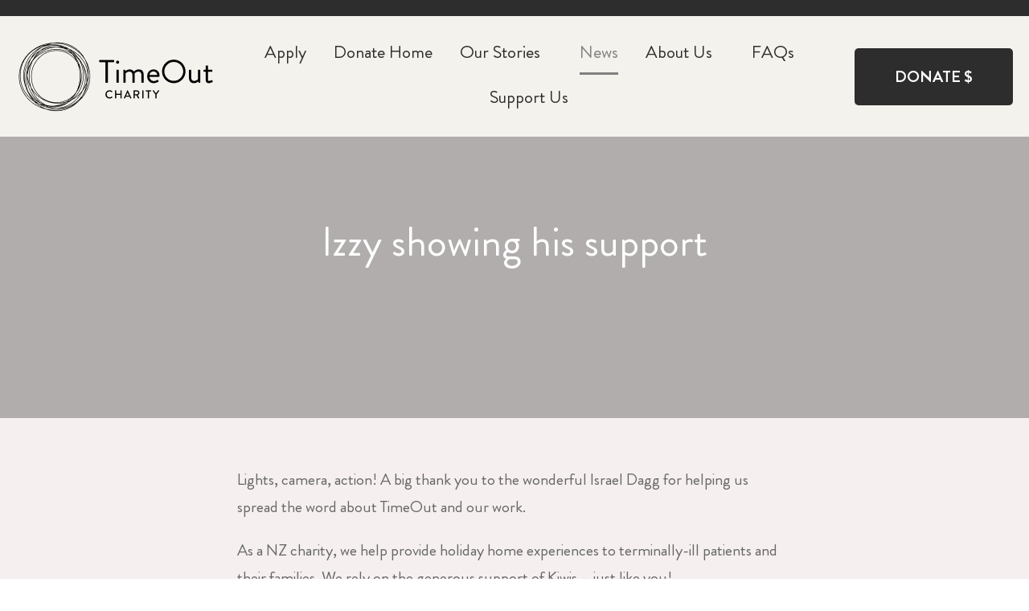

--- FILE ---
content_type: text/html; charset=UTF-8
request_url: https://timeoutnz.org/news?view=detail&uid=41
body_size: 25438
content:
<!DOCTYPE html>
<html lang="en">
<head><script>
			(function() {
				window._fpc='1768778419';
				window.controllerNotReadyForDispatch = true;
				var xhr = new XMLHttpRequest();
				xhr.onreadystatechange = function() {
					if (xhr.readyState == XMLHttpRequest.DONE) {
						if (xhr.responseText != 'wjU6ex5W-QTRrnEKk'  && ! window.location.href.match(/_fpcb=/)) {
							var current = new URL(window.location.href);
							current.search += (current.search ? '&' : '?') + '_fpcb='+xhr.responseText;
							window.location = current.href;
						} else if (window.Controller) {
							window.Controller.completeDelayedDispatch();
						} else {
							// perhaps the controller hasn't loaded even yet - in that case let it dispatch normally
							window.controllerNotReadyForDispatch = false;
						}
					}
				}
				xhr.open('GET', 'https://timeoutnz.org/_fpc_check/x_g/wjU6ex5W%2dQTRrnEKk.html');
				xhr.send();
			})();
			</script>







	<title>Izzy showing his support | TimeOut</title>

	<meta name="description" content="Lights, camera, action! A big thank you to the wonderful Israel Dagg for helping us spread the word about TimeOut and our work." />
	<meta name="keywords" content="" />
	<meta name="robots" content="" />
<link rel="canonical" href="https://timeoutnz.org/news/x_view/detail/uid/41.html" />





	
	 
         <script>
   dataLayer = [];
   </script>
   
	

    <meta name="viewport" content="width=device-width, initial-scale=1">


	<!-- BLOCK:Head -->

	<link rel="SHORTCUT ICON" href="/site/timeout/images/favicon.ico"/>	

	<style type='text/css'>





  
  @import "/stylesheet/x_b/generic/c/wjU6ex5W-UdiXOgit/template/117/template_style.css";
  @import "/stylesheet/x_b/generic/c/wjU6ex5W-UdiXOgit/page/982/page_style.css";



  
    
    





    
		.browser-support-popup {
	display: block;
	position: fixed;
	top: 0;
	right: 0;
	left: 0;
	bottom: 0;
	width: 0;
	margin: auto;
	overflow: hidden;
	white-space: normal;
	user-select: none;
}
body.pop-overlay-center.pop-overlay-browser-support-popup .browser-support-popup {
	width: 100%;
	max-width: 940px;
	height: 465px;
	margin: auto;
	z-index: 2001;
}

body.pop-overlay-center.pop-overlay-browser-support-popup .overlays .pop-overlay-inner.pop-center {
	width: 100%;
	max-width: 940px;
	height: 580px;
	top: 0;
	bottom: 0;
	left: 0;
	right: 0;
	margin: auto;
	box-shadow: 0px 17px 49px -9px rgba(0,0,0,0.3);
	border: solid 1px #e4e4e4;
	border-radius: 4px;
}
.browser-support-popup h2{
	color: #2d2d2d;
	margin-bottom: 20px;
}
.browser-support-popup p{
	color: #555;
	margin-top: 0;
}
.browser-support-popup .popup-content {
	padding: 50px 130px 80px 130px;
	text-align: left;
}
body.pop-overlay-center.pop-overlay-browser-support-popup .overlays .pop-overlay{
	background: #000;
	opacity: 0.7;
}
.browsers {
	margin-top: 40px;
}
.browser-support-popup .edge,
.browser-support-popup .chrome,
.browser-support-popup .mozilla {
	float: left;
	width: 33%;
}
.browser-support-popup .edge figure,
.browser-support-popup .chrome figure,
.browser-support-popup .mozilla figure {
	width: 70px;
	float: left;
}
.browser-support-popup .edge .browser-text,
.browser-support-popup .chrome .browser-text,
.browser-support-popup .mozilla .browser-text {
	float: left;
	word-wrap: break-word;
	width: 70px;
	margin-left: 12px;
	vertical-align: middle;
	font-size: 18px;
	color: #828282;
	line-height: 1.4;
}
.browser-support-popup .browsers figure > img {
    width: 75px;
    height: 75px;
}

.pop-overlay-browser-support-popup .pop-overlay-inner .close::before {
    width: 26px;
    height: 26px;
    background: url(https://dev1secure.zeald.com/site/neptunes-john-dev/images/basic_theme/ui_sprites.svg) no-repeat 0 -1158px;
    background-size: 60px;
}

.pop-overlay-browser-support-popup .pop-overlay-inner .close {
    width: 26px;
    height: 26px;
	top: 30px;
    right: 30px;
}
		

.component_ContentDisplay_IE11 { margin: 0; margin: 0; padding: 0; }     



	
		.hamburger {
	display: none;
}
.hamburger-menu {
	position: fixed;
	left: 0;
	top: 0;
	width: 0;
	height: 100vh;
	margin: 0;
	padding: 0;
	transition: width 0.3s ease;
	overflow-x: hidden;
	overflow-y: auto;
	background: #ddd;
}
.hamburger-menu ul {
	width: 90vw;
	margin: 0;
	padding: 0;
	list-style: none;
}
.hamburger-menu ul li {
	display: block;
	width: 100%;
	text-align: left;
	padding: 0;
	margin: 0;
}
.hamburger-menu ul li.tab {
	background: #fff;
}
.hamburger-menu ul li.tab:not(:first-child) {
	border-bottom: solid 1px #ccc;
}
.hamburger-menu ul li a {
	display: block;
	width: 100%;
	padding: 15px;
}
.hamburger-menu .dropped > a {
	padding-bottom: 5px;
}
.hamburger-menu .dropped .ct_dropdown a {
	padding-top: 10px;
	padding-bottom: 10px;
}
.hamburger-menu .dropped > .ct_dropdown li:last-of-type a {
	padding-bottom: 15px;
}
.hamburger-menu .dropped .ct_dropdown_children li a {
	padding-left: 35px;
}
.hamburger-menu .ct_dropdown_children .more {
	text-align: left;
}

.hamburger-menu ul li:hover,
.hamburger-menu ul li:active,
.hamburger-menu ul li:focus,
.hamburger-menu ul li.tab.dropped {
	background: #f4f4f4;
}
.hamburger-menu .dropped .ct_dropdown_subcat:hover,
.hamburger-menu .dropped .ct_dropdown_subcat:active,
.hamburger-menu .dropped .ct_dropdown_subcat:focus,
.hamburger-menu .dropped .ct_dropdown > a:hover,
.hamburger-menu .dropped .ct_dropdown > a:active,
.hamburger-menu .dropped .ct_dropdown > a:focus,
.hamburger-menu .dropped .ct_dropdown_children > li:hover,
.hamburger-menu .dropped .ct_dropdown_children > li:active,
.hamburger-menu .dropped .ct_dropdown_children > li:focus {
	background: #eee;
}
.hamburger-menu .ct_dropdown .cat.dropped {
	background: #ddd;
}
.hamburger-menu .ct_dropdown_subcat li> a:hover,
.hamburger-menu .ct_dropdown_subcat h3 > a:hover {
	color: unset !important;
}

/* old search */
.hamburger-menu .search-form input[type=search] {
	border: none;
	background: #eee;
	padding: 20px 15px;
}
.hamburger-menu .search-form button {
	padding-left: 22px;
	transform: scale(0.9);
}
.hamburger-menu .search-form button::before {
	right: 20px;
}
.hamburger-menu .search-form input:not(:placeholder-shown) ~ button[type=submit] {
	padding: 0 54px 0 23px;
}

/* new search */
.hamburger-menu nav.search-popdown {
	position: static;
	max-height: unset;
	background: #f4f4f4;
	border-bottom: solid 1px #eee;
}
.hamburger-menu nav.search-popdown button[type=submit] {
	padding: 0;
	width: 20px;
}

.hamburger-menu .favourites-link,
.hamburger-menu .login-link {
	position: relative;
	text-indent: 26px;
}
.hamburger-menu .favourites-link::before,
.hamburger-menu .login-link::before {
	content: '';
	display: block;
	width: 19px;
	height: 16px;
	background: url(https://zdn.nz/site/timeout/images/basic_theme/ui_sprites.svg) no-repeat 0 -440px;
	position: absolute;
	left: 15px;
	top: 0;
	bottom: 0;
	margin: auto 0;
}
.hamburger-menu .login-link::before {
	width: 29px;
	height: 29px;
	transform: scale(.7);
	left: 9px;
	background: url(https://zdn.nz/site/timeout/images/basic_theme/ui_sprites.svg) no-repeat 0 -740px;
}
.hamburger-menu ul li .ct_dropdown,
.hamburger-menu .ct_dropdown .ct_dropdown_subcat,
.hamburger-menu .ct_dropdown h3.cat,
.hamburger-menu .ct_dropdown h3.content,
.hamburger-menu .ct_dropdown h3 {
	position: relative;
	width: 100%;
	border: none;
	background: none;
	box-shadow: none;
	padding: 0;
	margin: 0;
}
.hamburger-menu ul li .ct_dropdown {
	display: none;
}
.hamburger-menu .ct_dropdown_children {
	overflow: hidden;
}
.hamburger-menu .ct_has_dropdown.dropped .ct_dropdown {
	display: block;
}
.hamburger-menu .ct_has_dropdown.dropped .ct_hide {
	left: unset !important;
	top: unset !important;
}
.hamburger-menu .ct_dropdown_subcat .cat.dropped .ct_dropdown_children {
	height: auto !important;
}
.hamburger button {
	width: 24px;
	height: 21px;
	background: url(https://zdn.nz/site/timeout/images//basic_theme/ui_sprites.svg) no-repeat 0 -250px;
	overflow: hidden;
	text-indent: -100vw;
	padding: 0;
}

/* drop down indicator */
.hamburger-menu .ct_has_dropdown > a:first-child::after,
.hamburger-menu .cat.has-children > a:first-child::after {
	content: '';
	display: inline-block;
	width: 11px;
	height: 6px;
	top: 0;
	bottom: 0;
	margin: auto 0 auto 7px;
	background: url(https://zdn.nz/site/timeout/images/basic_theme/ui_sprites.svg) no-repeat 0 -50px;
}

/* display the navigation on popup */
.pop-overlay-hamburger .hamburger-menu {
	display: block;
	z-index: 2002;
	width: 90vw;
	transition: width 0.3s ease;
}
.pop-overlay-hamburger #pop-overlay-inner .close {
	display: none;
}

/* collapse nav into hamburger menu for mobile */
/* @TODO: This will also need to apply if the hamburger menu is showing - or auto close menu if gets larger? or just hide menu if it gets larger & menu is open - this cannot happen in a real situation */
@media screen and (max-width:540px) {
	.hamburger {
		display: block;
	}
	.content_tabs,
	.site-header .search-area {
		display: none !important;
	}
}
		

.component_Navigation_Hamburger { margin: 0; margin: 0; padding: 0; }     



	
		/* Shopping Cart Icon */
#mini-cart {
	position: relative;
	cursor: pointer;
}
#mini-cart .shopping-cart {
	position: relative;
	display: inline-block;
	width: 25px;
	height: 22px;
	overflow: hidden;
	padding: 0;
	border: none;
}
#mini-cart .shopping-cart::before {
	content: '';
	position: absolute;
	top: 0;
	left: 0;
	right: 0;
	margin: auto;
	display: block;
	width: 25px;
	height: 22px;
	background: url(https://zdn.nz/site/timeout/images/basic_theme/ui_sprites.svg) no-repeat 0 -300px;
}
#mini-cart .c-count {
  display: inline-block;
  color: #F8F8F8;
  font-size: 10px;
  font-weight: 500;
  text-align: center;
  border-radius: 50%;
  width: 15px;
  background: #2D2D2D;
  line-height: 14px;
  position: absolute;
  top: 0px;
  left: 18px;
  z-index: 10;
}
body.pop-overlay-right.pop-overlay-cart .overlays .pop-overlay-inner.pop-right {
	left: unset;
	right: 0;
	width: 420px;
	max-width: 90vw;
}
body.pop-overlay-cart .pop-overlay-inner.pop-right .close {
	display: none;
}

/**/
.popup-cart {
	display: block;
	position: fixed;
	top: 0;
	right: 0;
	width: 0;
	overflow: hidden;
	transition: width 0.3s ease;
	white-space: normal;
}
body.pop-overlay-cart .popup-cart {
	width: 420px;
	max-width: 90vw;
	z-index: 2001;
	box-sizing: border-box;
	padding: 20px;
	text-align: left;
	transition: width 0.3s ease;
	height: 100%;
	display: grid;
	grid-template-rows: auto 1fr auto;
}
.popup-cart button.close {
	opacity: 0;
	color: #555;
	font-size: 20px;
	font-weight: 500;
	top: 20px;
	right: 20px;
	width: auto;
	text-transform: capitalize;
	padding: 0 20px 0 0;
	background: none;
	text-shadow: none;
	float: none;
	position: absolute;
	transition: opacity 1s ease;
}
body.pop-overlay-cart .popup-cart button.close {
	opacity: 1;
	transition: opacity 1s ease;
}
.popup-cart button.close::before {
	content: '';
	display: block;
	width: 12px;
	height: 12px;
	position: absolute;
	top: 0;
	bottom: 0;
	right: 0;
	margin: auto 0;
	background: url('https://zdn.nz/site/timeout/images//basic_theme/ui_sprites.svg') no-repeat 0 -560px;
}
.popup-cart h3,
.popup-cart h4,
.popup-cart h5 {
	font-weight: 500;
	font-family: 'Brandon Grotesque';
	text-transform: uppercase;
}
.popup-cart header h3 {
	font-size: 20px;
	margin-bottom: 20px;
}
.popup-cart h5 {
	font-size: 20px;
}
.popup-cart #popup-cart-content {
	display: grid;
	grid-template-rows: 1fr auto;
}
.popup-cart #popup-cart-content .loading-spinner {
	display: none;
}
.popup-cart #popup-cart-content.loading .loading-spinner {
	display: block;
	width: 70px;
	height: 70px;
	top: 100px;
	bottom: unset;
	border-color: #999;
	border-top-color: #fff;
}
.popup-cart .cart-items {
	position: relative;
}
.popup-cart .cart-items > div {
	position: absolute;
	width: 100%;
	height: 100%;
	top: 0;
	left: 0;
	overflow: auto;
}
.popup-cart .cart-row {
	position: relative;
	border-bottom: solid 1px #ccc;
	padding: 0 0 20px 120px;
	margin-bottom: 20px;
	min-height: 120px;
	color: #999;
}
.popup-cart p,
.popup-cart label {
	display: block;
	margin: 10px 0;
	line-height: 1.4em;
	color: #999;
}
.popup-cart .cart-row:last-of-type {
	border-bottom: none;
	margin-bottom: 0;
}
.popup-cart .cart-row p:last-of-type {
	margin-bottom: 0;
}
.popup-cart .cart-row mark {
	color: #2D2D2D;
	font-weight: 500;
}
.popup-cart .cart-row mark.frequency-price {
	color: #4F4F4F;
}

/*  */
.popup-cart .cart-row .sku {
	display: none;
}
.popup-cart .thumb {
	position: absolute;
	left: 0;
	top: 0;
	right: 0;
	bottom: 0;
	text-align: center;
	width: 100px;
	height: 100px;
	display: grid;
	overflow: hidden;
}
.popup-cart .thumb img {
	width: 100px;
	height: 100px;
	max-width: 100% !important;
	max-height: 100% !important;
	object-fit: cover;
	margin: auto;
}
.popup-cart .product-title,
.popup-cart .product-title a {
	font: 20px 'Brandon Grotesque';
	color: #000;
	text-decoration: none;
	white-space: normal;
}
.popup-cart .product-title {
	padding-right: 20px;
}
.popup-cart button.delete-item {
	position: absolute;
	top: 4px;
	right: 0;
	overflow: hidden;
	text-indent: -100vw;
	padding: 0;
	margin: 0;
	width: 12px;
	height: 12px;
	background: url('https://zdn.nz/site/timeout/images//basic_theme/ui_sprites.svg') no-repeat 0 -560px;
	transform: scale(0.85);
}
.popup-cart .popup-subtotals > div,
.popup-cart .popup-total {
	position: relative;
	border-top: solid 1px #ccc;
	margin-top: 20px;
	padding-top: 20px;
}
.popup-cart .popup-total {
	padding-bottom: 20px;
}
.popup-cart .popup-total .including {
	display: none;
}
.popup-cart .popup-subtotals > div h5,
.popup-cart .popup-total h5 {
	line-height: 1em;
	margin: 0;
}
.popup-cart .monthly-total,
.popup-cart .popup-subtotals > div h5 + p,
.popup-cart .popup-total h5 + p {
	position: absolute;
	top: 20px;
	right: 0;
	margin: 0;
	color: #2D2D2D;
	font-weight: 500;
}
.popup-cart .monthly-total-label {
	margin-top: 8px;
	font-size: 14px;
	color: #999999;
}
.popup-cart .monthly-total {
	top: 46px;
	color: #999999;
	font-size: 14px;
}
.popup-cart .cart-row mark.tag {
	color: #fff;
}
.popup-cart .subscription.cart-row {
	min-height: 135px;
}
.popup-cart .tag {
	position: absolute;
	left: 0;
	top: 104px;
	background: #4f4f4f;
	text-transform: uppercase;
	font-size: 14px;
	font-weight: bold;
	width: 50px;
	border-radius: 50px;
	-webkit-border-radius: 50px;
	-moz-border-radius: 50px;
	text-align: center;
	padding: 0;
	font-weight: 700;
	font-size: 10px;
}
.popup-cart .tag.long {
	width: auto;
	max-width: calc(100% - 64px);
	padding: 0 10px;
	border-radius: 20px;
	-webkit-border-radius: 20px;
	-moz-border-radius: 20px;
}
.popup-cart .country,
.popup-cart .region {
	display: grid;
	grid-template-columns: auto 1fr;
	grid-gap: 30px;
	align-items: center;
	margin: 15px 0;
	text-align: right;
}
.popup-cart .country label,
.popup-cart .region label {
	margin: 0;
}
.popup-cart .country select,
.popup-cart .region select {
	display: block;
	width: 100%;
	margin: 0;
	justify-self: end;
}
.popup-cart .country-region.has-region {
	display: flex;
	gap: 10px;
	margin-top: 10px;
	margin-bottom: 10px;
}
.popup-cart .country-region.has-region .country {
	display: block;
	grid-template-columns: unset;
	grid-gap: unset;
	align-items: unset;
	margin: 0;
	text-align: left;
}
.popup-cart .country-region.has-region .postcode input {
	font-size: initial;
	max-width: 100px;
}
.popup-cart .country-region.has-region .postcode input.error {
	border: solid 1px #ff5023;
}
.popup-cart .country-region.has-region .country select,
.popup-cart .country-region.has-region .postcode input {
	margin-top: 6px;
	height: 50px;
	line-height: unset;
}
.popup-cart .post-code-message.empty .empty-post-code,
.popup-cart .post-code-message.valid .valid-post-code,
.popup-cart .post-code-message.invalid .invalid-post-code {
	display: block;
}
.popup-cart .post-code-message.empty .valid-post-code,
.popup-cart .post-code-message.empty .invalid-post-code,
.popup-cart .post-code-message.valid .empty-post-code,
.popup-cart .post-code-message.valid .invalid-post-code,
.popup-cart .post-code-message.invalid .empty-post-code,
.popup-cart .post-code-message.invalid .valid-post-code {
	display: none;
}
.popup-cart .post-code-message {
	margin-bottom: 4px;
}
.popup-cart .post-code-message > span {
	color: #979797;
	font-size: 14px;
	line-height: 120%;
}
.popup-cart .post-code-message .invalid-post-code {
	color: red;
}
.popup-cart .shipping-select.invalid .radio-inline {
	color: #CCCCCC;
}
.popup-cart .shipping-select.invalid .radio-inline input {
	border: 1px solid #CCCCCC;
}

.popup-cart .country-region.has-region label {
	margin: 0;
}
.popup-cart .shipping-select {
	padding-left: 6px;
}
.popup-cart .shipping-select label {
	margin: 0;
	line-height: 29px;
}
.popup-cart .shipping-message {
	color: red;
	border-top: 1px solid lightgray;
	margin-top: 12px;
	margin-bottom: 12px;
	padding-top: 5px;
}
.popup-cart .total .grand-total {
	top: 16px;
	font-size: 20px;
}
.popup-cart footer {
	text-align: center;
}
.popup-cart a.checkout {
	display: block;
	width: 100%;
	font-weight: 500;
}
.popup-cart footer a.cart {
	display: block;
	margin: 10px 0;
	text-transform: uppercase;
}
.popup-cart .footer-copy {
	margin: 0;
	padding: 30px 0;
	background: #ddd;
	color: #555;
}
.popup-cart .cart-empty {
	text-align: center;
}
.popup-cart .cart-empty img {
	width: 150px;
	max-width: 80%;
	margin: 50px 0 30px;
}

/* delivery label */
#popup-cart-content .delivery h5 {
	word-break: break-word;
	width: 300px;
	line-height: 1.5;
}
#popup-cart-content .delivery h5 > span {
	text-transform: capitalize;
}
#popup-cart-content .delivery .delivery-cost {
	display: grid;
	grid-template-columns: 1fr auto;
	align-items: center;
}
#popup-cart-content .delivery .delivery-cost p {
	position: unset;
}

#popup-cart-content figure.no-popup-image:before {
	margin: auto;
	display: block;
	width: 50px;
	height: 50px;
	background: url(https://zdn.nz/site/timeout/images/basic_theme/ui_sprites.svg) no-repeat 0 -840px;
	transform: scale(2);
	transition: .3s ease;
	content: '';
	position: relative;
	top: 52px;
	right: -21px;
}

#popup-cart-content figure.no-popup-image {
	background: #f4f4f4;
}

#popup-cart-content .item-extra {
	display: block;
}
#popup-cart-content .item-extra > label {
	margin-top: 0;
	margin-bottom: 0;
	text-transform: capitalize;
}
#popup-cart-content .item-extra > * {
	display: inline;
}

@media only screen and (max-width: 480px) {
	body.pop-overlay-right.pop-overlay-cart .overlays .pop-overlay-inner.pop-right,
	body.pop-overlay-cart .popup-cart {
		max-width: 96vw;
	}
	.popup-cart .thumb {
		width: 70px;
		height: 70px;
	}
	.popup-cart .cart-row {
		padding-left: 90px;
	}
	.popup-cart .tag {
		top: 77px;
		font-size: 8px;
		font-weight: 400;
	}
	.popup-cart .subscription.cart-row {
		min-height: 120px;
	}
}

@media only screen and (max-width: 350px) {
	body.pop-overlay-cart .pop-overlay-inner.pop-right,
	body.pop-overlay-cart .popup-cart {
		width: 100vw;
		max-width: 100vw;
	}
	.popup-cart .thumb {
		width: 70px;
		height: 70px;
	}
	.popup-cart .cart-row {
		padding-left: 90px;
	}
}

/* if the screen is short, we need to rearrange how it scrolls */
@media only screen and (max-height: 800px) {


	body.pop-overlay-cart .popup-cart {
		overflow: auto;
		margin-top: 0;
		padding-top: 0;
		height: 100%;
		box-sizing: border-box;
	}

	.popup-cart button.close {
		right: -15px;
		top: 10px;
	}

	.popup-cart footer {
		padding-bottom: 135px;
	}


	.checkOut-btn {
		width: 0;
		background: #fff;
		padding: 0px 0px 24px 0;
		position: fixed;
		bottom: 0;
		-webkit-transition: width 0.3s ease;
		transition: width 0.3s ease;
	}

	.pop-overlay-cart .popup-cart > header {
		position: -webkit-sticky;
		position: sticky;
		right: 0;
		top: 0;
		width: 100%;
		max-width: 90vw;
		padding: 10px 0;
		box-sizing: border-box;
		z-index: 1;
		background: #fff;
	}
	.popup-cart > header h3 {
		margin: 0px;
	}
	.popup-cart .popup-total {
		position: fixed;
		opacity: 0;
		bottom: 75px;
		right: 0;
		width: 420px;
		max-width: 90vw;
		margin: 0;
		padding: 20px;
		box-sizing: border-box;
		border-top: none;
		transition: opacity 1s ease;
	}
	.pop-overlay-cart .popup-cart .popup-total {
		border-top: solid 1px #ccc;
		opacity: 1;
		transition: opacity 1s ease;
		background: #fff;

	}
	.popup-cart .popup-total .including {
		display: inline;
		text-transform: none;
	}
	.popup-cart .popup-total h5 + p {
		top: 20px;
		right: 20px;
		line-height: 16px;
	}
	.popup-cart .popup-next a.checkout {
		width: 380px;
		max-width: calc(90vw - 40px);

	}
	.popup-cart .popup-next a.cart {
		background: #eee;
	}

	/* make the cart items not scroll individually (instead scroll whole area) */
	.popup-cart .cart-items > div {
		position: static;
		width: 100%;
		height: 100%;
		top: unset;
		left: unset;
		overflow: unset;
	}
}
@media only screen and (max-width: 540px) {
	.pop-overlay-cart .site-header .top-links {
		z-index: 2002;
	}
	.pop-overlay-cart .site-header .top-links #mini-cart {
		display: none;
	}
}
@media only screen and (max-width: 730px) and (max-height: 800px) {
	.popup-cart .monthly-total {
		right: 20px;
	}
	#popup-cart-content .delivery .delivery-cost p {
		position: absolute;
	}
	body.pop-overlay-right.pop-overlay-cart .checkOut-btn {
		width: 380px;
		-webkit-transition: width 0.3s ease;
		transition: width 0.3s ease;
	}
}
@media only screen and (max-width: 480px) and (max-height: 800px) {
	body.pop-overlay-cart .popup-cart > header,
	.popup-cart .popup-total {
		max-width: 96vw;
	}
	.popup-cart .popup-next a.checkout {
		max-width: calc(96vw - 40px);
	}
}
@media only screen and (max-width: 350px) and (max-height: 800px) {
	body.pop-overlay-cart .popup-cart > header,
	.popup-cart .popup-total {
		max-width: 96vw;
	}
	.popup-cart .popup-next a.checkout {
		max-width: calc(100vw - 40px);
	}
	body.pop-overlay-right.pop-overlay-cart .checkOut-btn {
		right: 20px;
	}
}


		

.component_OrderProcess_PopupCart { margin: 0; margin: 0;  padding: 0; }     



	
  



		
	</style>
	<script language="javascript" type="text/javascript">var doonload=false;</script>
  <script src="https://timeoutnz.org/process/x_g/wjU6ex5W%2dQkvTkMyb/mv_display/_js_zest_controller.js" type="text/javascript" language="javascript" ></script>

	<script src="https://cdnjs.cloudflare.com/ajax/libs/jquery/1.7.2/jquery.min.js" language="javascript" type="text/javascript"></script>
<script language="javascript" type="text/javascript"' >//<![CDATA[
jQuery.noConflict();
//]]</script><script src="https://cdnjs.cloudflare.com/ajax/libs/prototype/1.7.3/prototype.min.js" language="javascript" type="text/javascript"></script>


	<meta name="google-site-verification" content="5sPaHW2d87EyiUGaPDYNGf28aUd6US5HkoSy5KqPoaI" /><link href="https://fonts.googleapis.com/css2?family=Volkhov:ital,wght@0,400;0,700;1,400&display=swap" rel="stylesheet">
<link href="https://fonts.googleapis.com/css2?family=Inter:wght@300;400;500;600;700&display=swap" rel="stylesheet">
	



<meta http-equiv="Content-Type" content="text/html; charset=utf-8">









	<!-- /BLOCK:Head -->
</head>
<body class="body content-page page-00269 page-parent-00269">












    
    

	 
         

	 
	 
                   <!-- Google Tag Manager --><noscript><iframe src="//www.googletagmanager.com/ns.html?id=GTM-KT5325M" height="0" width="0" style="display:none;visibility:hidden"></iframe></noscript><script>(function(w,d,s,b,i){w[b]=w[b]||[];w[b].push({'gtm.start': new Date().getTime(),event:'gtm.js'});var f=d.getElementsByTagName(s)[0], j=d.createElement(s),dl=b!='dataLayer'?'&b='+b:'';j.async=true;j.src= '//www.googletagmanager.com/gtm.js?id='+i+dl;f.parentNode.insertBefore(j,f); })(window,document,'script','dataLayer','GTM-KT5325M');</script><!-- End Google Tag Manager -->
         
         <script src="https://timeoutnz.org/process/x_g/wjU6ex5W%2dQkvTkMyb/mv_display/_js_google_ecom_tools.js" type="text/javascript" language="javascript" ></script>
    











<!-- noindex -->
	

	
	  
	

	
	

<div class="wrapper">

    <div class="headerwrap">
<header class="header ym-wrapper"> <div class="content_header">
	<div id="c150" class="component_Template_Primary" data-parent="81">
	
<section class="site-header">
	<div class="header-top-bar">
		
	</div>
	<div class="__container __container-grid">
		<nav class="header-hamburger">
			


	<nav class="hamburger">
		<button>Show Menu</button>
	</nav>
	<nav class="hamburger-menu">
		<ul>
			
	
	
		<li><a href="https://timeoutnz.org/wishlist.html" class="favourites-link">Favourites</a></li>
	

	
	

	
	<li>
		<a href="https://timeoutnz.org/login.html" class="login-link">
			
				
					Login / Register
				
			
		</a>
	</li>


		</ul>
	</nav>
	
	<script src="https://timeoutnz.org/process/x_g/wjU6ex5W%2dQkvTkMyb/mv_display/_js_components_Navigation_Hamburger_hamburger.js" type="text/javascript" language="javascript" ></script>



		</nav>
		<div class="header-logo">
			<a href="https://timeoutnz.org/">
				<img src="/site/timeout/images//basic_theme/logo-2025.png"  alt="TimeOut Charitable Trust Logo" />
			</a>
		</div>
		<div class="main-navigation">
			<div class="content_main-navigation-area">
	<div id="c120" class="component_Navigation_ContentTabs" data-parent="81">
	

<div class="content_tabs">
	






	<nav id="content-tabs-mega-menu">
		
	
		<script language="javascript" type="text/javascript">//<![CDATA[

			const menuTabDelay = 200;
			const numPerRow = 4;
			const megaMenu = document.getElementById('content-tabs-mega-menu');

			function showMenu(menu, opts) {
				opts = typeof opts !== 'undefined' ? opts : {};
				if (!menu) return;
				menu.style.left = '0';
				const contentTabs = menu.closest('.content_tabs');
				const activeTab = menu.closest('li');
				let lintElement = activeTab.querySelector(':scope > a');

				if (opts.showLink && ! menu.querySelector(":scope > h3.more") ) { //SHow a link to the category you clicked again if we are in touch mode
					const clicked_link = document.createElement('div');
					clicked_link.classList.add('ct_dropdown_subcat');
					link = lintElement.href;
					name = lintElement.innerHTML;
					clicked_link.innerHTML = '<h3 class="more"><a style="text-align: right" href="' + link + '">&nbsp;	... more in ' + name + '</a></h3>';
					menu.appendChild(clicked_link);
				}

				let count = 0;
				if (!menu.getAttribute('data-ct-break')) {
					
						let colHeight = 0;
						let rowWidth = 0;
						let cur_col = document.createElement('div');
						cur_col.classList.add('ct_dropdown_col');

						menu.appendChild(cur_col);
						const colMaxHeight = 400;

						menu.querySelectorAll(".ct_dropdown_subcat")
							.forEach((el) => {
								const elHeight = el.getBoundingClientRect().height;
								if ( colHeight + elHeight > colMaxHeight || elHeight > colMaxHeight ) {
									cur_col = document.createElement('div');
									cur_col.classList.add('ct_dropdown_col');
									menu.appendChild(cur_col);
									colHeight = 0;
								}
								colHeight += elHeight;
								const removed = el.remove();
								cur_col.appendChild(el);
							});

						menu.querySelectorAll(".ct_dropdown_col")
							.forEach((el) => rowWidth += el.getBoundingClientRect().width);

						menu.style.width = rowWidth + 'px';
					
					menu.setAttribute('data-ct-break',1)
				}

				activeTab.classList.add('ct_dropdown_open');

				const offsetLeft = activeTab.offsetLeft;

				const bit_sticking_out = offsetLeft + menu.getBoundingClientRect().width - contentTabs.getBoundingClientRect().width;
				if ( bit_sticking_out > 0 ) {
					menu.style.left = 'auto';
					menu.style.right = 0 + 'px';
				} else {
					menu.style.left = offsetLeft + 'px';
				}
				menu.classList.remove('ct_hide');
				menu.classList.add('ct_show');
			}

			function hideMenu(menuTestMode) {
				if (!menuTestMode) {
					megaMenu.querySelectorAll('.ct_dropdown_open')
						.forEach((element) => {
							element.classList.remove('ct_dropdown_open');
						});

					megaMenu.querySelectorAll('.content_tabs .ct_dropdown')
						.forEach((element) => {
								element.style.left = '-99999px';
								element.classList.remove('ct_show');
								element.classList.add('ct_hide');
						});
				}
			}

			function isTouchScreen() {
				return "ontouchstart" in document.documentElement;
			}

			document.addEventListener('DOMContentLoaded', (event) => {
				megaMenu.querySelectorAll('.content_tabs li.tab').forEach((element) => {
					const menuTestMode = parseInt('');

					// touch events
					if (isTouchScreen()) {
						if (0) {
							element.addEventListener('click', (ev) => {
								if (!element.classList.contains('ct_has_dropdown')) return;
								if (element.classList.contains('ct_dropdown_open')) return; //Tap twice to open page
								ev.stopPropagation();
								const menu = element.querySelector('li .ct_dropdown');
								showMenu(menu, {showLink: true});
							});
						}
					}

					// mouse events
					element.addEventListener('mouseenter', () => {
						timedelay = setTimeout(() => {
							const menu = element.querySelector('li .ct_dropdown');
							showMenu(menu);
						}, menuTabDelay);
					});
					element.addEventListener('mouseleave', () => {
						clearTimeout(timedelay);
						hideMenu(menuTestMode);
					});
				});
			});
		
//]]></script>
	

		<ul>
			
				<li class="tab  ">
					

					<a href="https://timeoutnz.org/apply.html" >Apply</a>
					
						
	

					
				</li>
			
				<li class="tab  ">
					

					<a href="https://timeoutnz.org/donate.html" >Donate Home</a>
					
						
	

					
				</li>
			
				<li class="tab  ct_has_dropdown">
					

					<a href="https://timeoutnz.org/our+stories.html" >Our Stories</a>
					
						
	
		<div class="ct_dropdown ct_hide">
			<div class="ct_dropdown_subcat"><h3 class="content"><a href="https://timeoutnz.org/our+stories.html#c1183">Recipient Quotes</a></h3><ul class="ct_dropdown_children"></ul></div><div class="ct_dropdown_subcat"><h3 class="content"><a href="https://timeoutnz.org/our+stories.html#c1118">Holiday Homeowner Quotes</a></h3><ul class="ct_dropdown_children"></ul></div>
			<div class="clear"></div>
		</div>
	

					
				</li>
			
				<li class="tab  ">
					

					<a href="https://timeoutnz.org/news.html" >News</a>
					
						
	

					
				</li>
			
				<li class="tab  ct_has_dropdown">
					

					<a href="https://timeoutnz.org/about-us.html" >About Us</a>
					
						
	
		<div class="ct_dropdown ct_hide">
			<div class="ct_dropdown_subcat"><h3 class="content"><a href="https://timeoutnz.org/about-us.html#whytimeout">Why TimeOut</a></h3><ul class="ct_dropdown_children"></ul></div><div class="ct_dropdown_subcat"><h3 class="content"><a href="https://timeoutnz.org/about-us.html#ourstory">Our Story</a></h3><ul class="ct_dropdown_children"></ul></div><div class="ct_dropdown_subcat"><h3 class="content"><a href="https://timeoutnz.org/about-us.html#ourteam">Our Team</a></h3><ul class="ct_dropdown_children"></ul></div><div class="ct_dropdown_subcat"><h3 class="content"><a href="https://timeoutnz.org/about-us/oursupporters.html">Our Supporters</a></h3><ul class="ct_dropdown_children"></ul></div><div class="ct_dropdown_subcat"><h3 class="content"><a href="https://timeoutnz.org/about-us/ourreferringpartners.html">Our Referring Partners</a></h3><ul class="ct_dropdown_children"></ul></div><div class="ct_dropdown_subcat"><h3 class="content"><a href="https://timeoutnz.org/about-us/tcproviders.html">Terms and Conditions for Providers of Holiday Accommodation</a></h3><ul class="ct_dropdown_children"></ul></div><div class="ct_dropdown_subcat"><h3 class="content"><a href="https://timeoutnz.org/about-us/tcrecipient.html">Terms and Conditions for Recipient of Holiday Accommodation</a></h3><ul class="ct_dropdown_children"></ul></div><div class="ct_dropdown_subcat"><h3 class="content"><a href="https://timeoutnz.org/about-us/template-agreement.html">Template Agreement between a Provider and Recipient of Holiday Accomodation</a></h3><ul class="ct_dropdown_children"></ul></div><div class="ct_dropdown_subcat"><h3 class="content"><a href="https://timeoutnz.org/stay-in-touch.html">Stay in Touch</a></h3><ul class="ct_dropdown_children"></ul></div><div class="ct_dropdown_subcat"><h3 class="content"><a href="https://timeoutnz.org/about-us/contact.html">Contact us</a></h3><ul class="ct_dropdown_children"></ul></div>
			<div class="clear"></div>
		</div>
	

					
				</li>
			
				<li class="tab  ct_has_dropdown">
					

					<a href="https://timeoutnz.org/FAQs.html" >FAQs</a>
					
						
	
		<div class="ct_dropdown ct_hide">
			<div class="ct_dropdown_subcat"><h3 class="content"><a href="https://timeoutnz.org/FAQs.html">Recipient FAQ</a></h3><ul class="ct_dropdown_children"></ul></div><div class="ct_dropdown_subcat"><h3 class="content"><a href="https://timeoutnz.org/FAQs.html#donor">Home Donor FAQ</a></h3><ul class="ct_dropdown_children"></ul></div>
			<div class="clear"></div>
		</div>
	

					
				</li>
			
				<li class="tab  ct_has_dropdown">
					

					<a href="https://timeoutnz.org/supporting.html" >Support Us</a>
					
						
	
		<div class="ct_dropdown ct_hide">
			<div class="ct_dropdown_subcat"><h3 class="content"><a href="https://timeoutnz.org/supporting/Donate+Today.html">Donate Today</a></h3><ul class="ct_dropdown_children"></ul></div><div class="ct_dropdown_subcat"><h3 class="content"><a href="https://timeoutnz.org/supporting/Recurring+Donation.html">Recurring Donation</a></h3><ul class="ct_dropdown_children"></ul></div><div class="ct_dropdown_subcat"><h3 class="content"><a href="https://timeoutnz.org/supporting/Corporate+Donation.html">Corporate Donation</a></h3><ul class="ct_dropdown_children"></ul></div><div class="ct_dropdown_subcat"><h3 class="content"><a href="https://timeoutnz.org/supporting/Fundraise.html">Fundraise</a></h3><ul class="ct_dropdown_children"></ul></div><div class="ct_dropdown_subcat"><h3 class="content"><a href="https://timeoutnz.org/supporting/Giving+in+Memory.html">Giving in Memory</a></h3><ul class="ct_dropdown_children"></ul></div><div class="ct_dropdown_subcat"><h3 class="content"><a href="https://timeoutnz.org/supporting/Leave+a+Gift+In+Your+Will.html">Leave a Gift In Your Will</a></h3><ul class="ct_dropdown_children"></ul></div><div class="ct_dropdown_subcat"><h3 class="content"><a href="https://timeoutnz.org/supporting/TimeOut+100+Club.html">TimeOut 100 Club</a></h3><ul class="ct_dropdown_children"></ul></div>
			<div class="clear"></div>
		</div>
	

					
				</li>
			
		</ul>
	</nav>






<script language="javascript" type="text/javascript">//<![CDATA[

CONTENT_TABS_SELECTED_TAB=3;
(function($) {
$('.content_tabs ul > li.tab:nth-child(' + (CONTENT_TABS_SELECTED_TAB +1)+ ')').addClass('sel');
})(jQuery);

//]]></script>


</div>

	</div>
		</div>
		</div>
		<div class="header-action">
			
			
			
				<div class="top-cta">
					<a class="donate button" href="https://timeoutnz.org/supporting/Donate+Today.html">Donate $</a>
				</div>
			
		</div>
    </div>
</section>
<section class="cart-popup">
	

















	
	
		<aside class="popup-cart">
			
	<header>
		<button class="close">Close</button>
		<h3>Shopping</h3>
	</header>
	<section id="popup-cart-content" class="loading">
		
	<div class="loading-spinner"></div>

	</section>
	<footer class="popup-next">
		
	<div class="checkOut-btn">
		<a href="https://timeoutnz.org/checkout.html" class="button checkout" id="checkout">Checkout</a>
	</div>
	
	<a class="cart" href="https://timeoutnz.org/basket.html">View </a>
	


	</footer>

		</aside>
		
	<script language="javascript" type="text/javascript">//<![CDATA[

		var popupCartController = new Controller('OrderProcess/PopupCart/refresh_popup_cart');
		var wrapper = document.querySelector('.popup-cart');
		var contentArea = wrapper.querySelector('#popup-cart-content');
		var region = contentArea.querySelector('#region');
		var postcode = contentArea.querySelector('#postcode');
		var country = contentArea.querySelector('#country');
		var deleteCartItem = function (itemId) {
			return popupCartController
				.lockSession()
				.execute({ delete_id: itemId });
		};
		var setCountry = function (countryCode) {
			var data = filterShippingData();
			data.country_code = countryCode;
			return popupCartController.execute(data);
		};
		var setPostcode = function (postcode) {
			var data = filterShippingData();
			data.postcode = postcode;
			return popupCartController.execute(data);
		};
		var setRegion = function (region) {
			var data = filterShippingData();
			data.region = region;
			return popupCartController.execute(data);
		};
		var setShipping = function (shipMode) {
			var data = filterShippingData();
			data.shipmode = shipMode;
			return popupCartController.execute(data);
		};
		var refreshCart = function () {
			return popupCartController.execute();
		};

		var filterShippingData = function () {
			var region = contentArea.querySelector('#region');
			var postcode = contentArea.querySelector('#postcode');
			var country = contentArea.querySelector('#country');
			var data = {};
			if (country) {
				data.country_code = country.value;
			}
			if (postcode) {
				data.postcode = postcode.value;
			}
			if (region) {
				data.region = region.value;
			}
			return data;
		};

		/**
		 * Add an item to the cart
		 *
		 * @param {String} sku
		 * @param {Number} quantity
		 * @param {Object} optional options configuration
		 * @param {Object} optional object of overrides (need to be supported in Ecommerce::CartItem)
		 */
		var addToCart = function (sku, quantity, options, overrides) {
			return new Controller('OrderProcess/PopupCart/add_to_cart')
				.lockSession()
				.execute({
					sku: sku,
					quantity: quantity,
					options: options,
					overrides: overrides,
				});
		};

		

			// retrieve number of items in the cart
			var countCart = document.querySelector('#mini-cart .c-count');
			if (countCart) {
				new Controller('OrderProcess/PopupCart/cart_count')
					.execute()
					.then(function(result) {
						result = JSON.parse(result.data);
						countCart.innerHTML = result.count;
					});
			}
		
	
//]]></script>
	<script src="https://timeoutnz.org/process/x_g/wjU6ex5W%2dQkvTkMyb/mv_display/_js_components_OrderProcess_PopupCart_popup_cart.js" type="text/javascript" language="javascript" ></script>

	<script language="javascript" type="text/javascript">//<![CDATA[

		// handle enhance ecommerce tracking
		var googleEnhancedUniversal = '';
		var googleEnhancedTagManager = '1';
		var ecomTrackDelete = (item) => {
			var sku = item.dataset.sku;
			var qty = item.querySelector('.quantity').innerHTML;
			if (googleEnhancedUniversal == 1) {
				GoogleEcomUniversalTools.handleCart('remove', sku, qty);
			}
			if (googleEnhancedTagManager == 1) {
				GoogleEcomTools.handleCart('remove', sku, qty);
			}
		};

		var ecomTrackAdd = (sku, qty) => {
			if (googleEnhancedUniversal == 1) {
				GoogleEcomUniversalTools.handleCart('add', sku, qty);
			}
			if (googleEnhancedTagManager == 1) {
				GoogleEcomTools.handleCart('add', sku, qty);
			}
		}

		// register hook
		new PopupCart()
			.registerHook('deleteCart', ecomTrackDelete)
			.registerHook('addCart', ecomTrackAdd);

	
//]]></script>

	


</section>



	</div>
		</div></header>
</div>
<div class="menuwrap">
 <nav class="ym-wrapper">
    <table class="menu_bar" cellpadding="0" cellspacing="0"><tr><td>

	</td></tr></table>
 </nav>
</div>
	

	<div class="docwrap">
<div class="ym-wrapper document"><div class="content content_only"><!-- index -->
<div class="content_main">
	<div id="c159" class="component_ContentDisplay_PageTitle" data-parent="117">
	


	
		<header id="page-title" class="image">
			
	<h1>News</h1>

			
		</header>
		
	<style>
		
			header#page-title.image {
				background-image: linear-gradient( rgba(0, 0, 0, 0.3), rgba(0, 0, 0, 0.3) ), url("https://zdn.nz/site/timeout/images/iStock-647623470 (1)-42-507.jpg");
			}
			body div.component_ContentDisplay_PageTitle {
				margin: 0;
				padding: 0;
			}
		
	</style>

	

	</div>
		</div><div class="content_main">
	<div id="c1019" class="component_ContentBlock_OneColGeneric" data-parent="982">
	


	<section class="content-block onecol-generic invert projects-list">
		
	
	

		
	

		<section class="content-single">
			
			
        <div class="content_container_1019_single">
	<div id="c983" class="component_ContentDisplay_Collection" data-parent="982">
	






<main class="projects-collection content-collection" id="collection-projects">
		
			
	
	

		
		
	<section class="post" id="detail">
		
			
	<section class="featured parallax" style="background-image: url('https://zdn.nz/site/timeout/images/Izzy and Ronda.jpg')">
		
	<header class="no-cta">
		<section class="content-title">
			
				
	<nav class="filters">
		<ol>
			<li data-filter="">
				<a href="https://timeoutnz.org/news.html">All (53)</a>
			</li>
			
				<li data-filter="Support"  class="selected" >
					<a href="https://timeoutnz.org/news.html#Support">Support (25)</a>
				</li>
			
				<li data-filter="Blog" >
					<a href="https://timeoutnz.org/news.html#Blog">Blog (7)</a>
				</li>
			
				<li data-filter="Media" >
					<a href="https://timeoutnz.org/news.html#Media">Media (21)</a>
				</li>
			
		</ol>
	</nav>

			

			<h2>Izzy showing his support</h2>
		</section>

		
	

	</header>

	</section>
	
	


		
		<section class="content">
			
	<article class="body loading">
		<p>Lights, camera, action! A big thank you to the wonderful Israel Dagg for helping us spread the word about TimeOut and our work.</p>
<p>As a NZ charity, we help provide holiday home experiences to terminally-ill patients and their families. We rely on the generous support of Kiwis – just like you!</p>
<p>Our TimeOut team really appreciate Izzy getting on board to help spread the word about our work. As you’ll spot from our pics, he sure is a pro on-screen and off – taking the time to chat with our founder, Ronda, in between takes.</p>
<p>Watch this space, we are excited to share the final video with you soon!</p>
	</article>

		</section>
	</section>
	<style>
		.component_ContentDisplay_PageTitle {
	display: none;
}

#detail {
	margin-top: 0;
}
.post .featured {
	top: 0;
	left: 50%;
	margin-top: -1px;
	margin-left: -50vw;
	margin-bottom: 0;
	width: 100vw;
	height: 350px !important;  /* ! using important since another important was used */
	background-size: cover;
	background-position: center center;
	object-fit: cover;
	z-index: 1999;
}
.post .featured:before {
	background: rgb(21 21 21 / 30%);
	content: '';
	width: 100%;
	height: 100%;
	position: absolute;
	top: 0;
	left: 0;
}
.featured .category {
	background: #2D2D2D;
	color: #fff;
	font-weight: 500;
	font-size: 12px;
	text-transform: uppercase;
	white-space: nowrap;
	text-align: center;
	padding: 4px 0;
	position: absolute;
	left: 0;
	bottom: -15px;
	right: 0;
	margin-left: auto;
	margin-right: auto;
	max-width: 150px;
	transition: 0.3s;
}
.featured .category:hover,
.featured .category:hover a,
.featured .category a:hover {
	color: #fff;
	cursor:	pointer;
}
.featured .category a {
	color: #fff;
}
.post .filters {
	text-align: center;
	margin: 0 0 30px;
	padding-top: 20px;
}
.post .filters ol {
	list-style: none;
	display: block;
	margin: 0;
	padding: 0;
}
.post .filters li a,
.post .filters li a:visited {
	color: #fff;
	text-transform: capitalize;
	cursor: pointer;
}
.parallax {
	position: relative;
	z-index: 0;
}
#detail header{
	position: relative;
}
.post .content-title {
	max-width: 750px;
	margin: 0 auto;
	text-align: center;
	padding: 0 30px 40px;
}
.post .content-title h2 {
	color: #fff;
}
.post .no-cta .content-title h2 {
    padding: 50px 0;
}
.post .content {
	max-width: 750px;
	margin: 0 auto;
	padding: 0 30px;
}
.post .content header {
	text-align: center;
}
.post .content header h2 {
	color: #2D2D2D;
	margin-bottom: 25px;
}
.content header article {
	color: #FFFFFF;
}
.content header article p:last-child {
	margin-bottom: 0;
}
.details .avatar {
	background-color: gray;
	border-radius: 20px;
}
.content .body {
    padding-top: 60px;
}
.content .body blockquote {
	font-size: 1.25rem;
	text-align: center;
	line-height: 1.6;
	margin: 90px 0;
	position: relative;
}
.content .body blockquote:before,
.content .body blockquote:after {
	content: "";
	width: 50px;
	display: block;
	margin: 10px 0;
	position: absolute;
	left: 50%;
}
.content .body blockquote:before {
	border-top: 3px solid #eee;
	top: -52px;
}
.content .body blockquote:after {
	border-bottom: 3px solid #eee;
	bottom: -52px;
}

.boost {
	margin: 40px -100px;
	width: calc(100% + 200px);
}
.content  .body.loading li {
	display: none;
}

/* glide slider css */
.glide{position:relative;width:100%;box-sizing:border-box}.glide *{box-sizing:inherit}.glide__track{overflow:hidden}.glide__slides{position:relative;width:100%;list-style:none;backface-visibility:hidden;transform-style:preserve-3d;touch-action:pan-Y;overflow:hidden;padding:0;white-space:nowrap;display:flex;flex-wrap:nowrap;will-change:transform}.glide__slides--dragging{user-select:none}.glide__slide{width:100%;height:100%;flex-shrink:0;white-space:normal;user-select:none;-webkit-touch-callout:none;-webkit-tap-highlight-color:transparent}.glide__slide a{user-select:none;-webkit-user-drag:none;-moz-user-select:none;-ms-user-select:none}.glide__arrows{-webkit-touch-callout:none;user-select:none}.glide__bullets{-webkit-touch-callout:none;user-select:none}.glide--rtl{direction:rtl}
.glide__arrow{position:absolute;display:block;z-index:2;color:white;text-transform:uppercase;padding:9px 12px;border-radius:4px;box-shadow:0 0.25em 0.5em 0 rgba(0,0,0,0.1);text-shadow:0 0.25em 0.5em rgba(0,0,0,0.1);opacity:1;cursor:pointer;transition:opacity 150ms ease, border 300ms ease-in-out;transform:translateY(-50%);line-height:1}.glide__arrow:focus{outline:none}.glide__arrow:hover{border-color:white}.glide__arrow--disabled{opacity:0.33}.glide__bullets{position:absolute;z-index:2;bottom:2em;left:50%;display:inline-flex;list-style:none;transform:translateX(-50%)}.glide__bullet{background-color:rgba(255,255,255,0.5);width:9px;height:9px;padding:0;border-radius:50%;border:2px solid transparent;transition:all 300ms ease-in-out;cursor:pointer;line-height:0;box-shadow:0 0.25em 0.5em 0 rgba(0,0,0,0.1);margin:0 0.25em}.glide__bullet:focus{outline:none}.glide__bullet:hover,.glide__bullet:focus{border:2px solid white;background-color:rgba(255,255,255,0.5)}.glide__bullet--active{background-color:white}.glide--swipeable{cursor:grab;cursor:-moz-grab;cursor:-webkit-grab}.glide--dragging{cursor:grabbing;cursor:-moz-grabbing;cursor:-webkit-grabbing}

/* glide template styling */
.glide {
	height: 30vw;
	max-height: 600px;
	width: 100%;
	margin: 0;
	position: relative;
	display: flex;
}
.glide li,
.glide li img {
	height: auto;
	max-height: 600px;
	object-fit: cover;
}
.glide li img {
	height: 100% !important;
}
.glide__track {
	border-radius: 10px;
}
.glide ol,
.glide ol li {
	margin: 0;
	padding: 0;
}
.glide__slide {
	display: block;
}
.glide__slide img {
	width: 100%;
}
#glide-controls {
	display: none;
}
.glide__arrows {
	position: absolute;
	top: 50%;
	left: 0;
	right: 0;
}
.glide__arrows .glide__arrow {
	height: 50px;
	width: 50px;
	border-radius: 25px;
	font-size: 32px;
	background-color: #2D2D2D;
}
.glide__arrows .glide__arrow:active {
	opacity: 0.6;
}
.glide__arrows .glide__arrow--left {
	left: -20px;
}
.glide__arrows .glide__arrow--right {
	right: -20px;
}

@media screen and (max-width: 1280px) {
	.glide {
		height: auto;
	}
	.glide__track {
		border-radius: 6px;
	}
}
@media screen and (max-width: 720px) {
	.glide__arrows .glide__arrow {
		height: 30px;
		width: 30px;
		font-size: 16px;
	}
	.glide__arrows .glide__arrow--left {
		left: -16px;
	}
	.glide__arrows .glide__arrow--right {
		right: -16px;
	}
}

/* masonry */
ul.masonry {
	padding: 0;
	width: 100%;
	list-style-type: none;
	margin: 40px 0;
}
h1 + ul.masonry,
h2 + ul.masonry,
h3 + ul.masonry,
h4 + ul.masonry,
h5 + ul.masonry {
	margin-top: 15px;
}

/* width of the masonry image
	Note that by adjusting this, make sure that it will be equally divisible
	so go unwanted gaps will be shown
	width + padding = columnWidth of the masonry
*/
ul.masonry li {
	width: calc(33% - 9px);
	margin: 8px 0;
	overflow: hidden;
	box-sizing: border-box;
}
ul.masonry li  > img {
	width: 100%;
	height: 100% !important; /* ! using important since another important was used */
	object-fit: cover;
	transition: transform .5s ease;
}
ul.masonry li:hover  > img {
	transform: scale(1.2);
	cursor: pointer;
}

/* masonry image sizes */
ul.masonry li.large {
	height: 360px;
}
ul.masonry li.medium {
	height: 250px;
}
ul.masonry li.small {
	height: 200px;
}

/* turn off the popup description as alt text generally won't be set */
.gslide-description {
	display: none;
}
.gbtn svg {
	width: 30px;
}
@media screen and (max-width: 820px) {
	ul.masonry li {
		width: 48%;
	}
	.post .featured {
		height: auto !important;  /* ! using important since another important was used */
	}
}
@media screen and (max-width: 740px) {
	.post .featured .category {
		max-width: 180px;
	}
}
@media screen and (max-width: 640px) {
	.content-title .filters {
		display: none;
	}
	#detail header {
		padding-top: 40px;
	}
}
@media screen and (max-width: 570px) {
	ul.masonry li {
		width: 98%;
	}
	.post .featured {
		height: auto !important;  /* ! using important since another important was used */
	}
}
	</style>
	
	<script src="https://unpkg.com/jarallax@1.12.8/dist/jarallax.min.js"></script>
	<script src="https://unpkg.com/jarallax@1.12.8/dist/jarallax-element.min.js"></script>
	<script src="https://cdn.jsdelivr.net/npm/@glidejs/glide"></script>
	<script src="https://unpkg.com/masonry-layout@4/dist/masonry.pkgd.min.js"></script>
	<link rel="stylesheet" href="https://cdn.jsdelivr.net/npm/glightbox/dist/css/glightbox.min.css">
	<script src="https://cdn.jsdelivr.net/gh/mcstudios/glightbox/dist/js/glightbox.min.js"></script>
	<script language="javascript" type="text/javascript">//<![CDATA[

		document.addEventListener("DOMContentLoaded", function() {

			// remove loading class to display the images
			document.querySelector('#detail .content .body').classList.remove('loading');

			/**
			 * Convert a nodeList to an array
			 */
			function toArray(list) {
				return Array.prototype.slice.call(list);
			}

			// jarallax setup
			if (typeof parallaxOptions == 'undefined') {
				parallaxOptions = {
					speed: 0.5,
					keepImg: true,
					automaticResize: true,
				};
			}

			// the document hasn't finished loading/parsing yet so let's add an event handler
			var newJarallax = jarallax.noConflict();
			newJarallax(document.querySelectorAll('.post .parallax'), parallaxOptions);

			// glide slideshow
			// turn every ol of images to glide slideshow
			var orderedLists = toArray(document.querySelectorAll('.post .content .body ol'));

			// loop through each list and check if it is a list of images
			// ol should only contain li's of img and nothing else
			var count = 0;
			orderedLists.forEach(function(list) {
				var items = toArray(list.querySelectorAll('li'));
				var enableGlide = items.reduce(function(enabled, element) {
					return enabled && element.childNodes.length == 1
						&& element.querySelector('img');
				}, true);

				if (enableGlide) {

					// create a boost wrapper for the glide element to sit in
					var boost = document.createElement('div');
					boost.classList.add('boost');
					list.parentNode.insertBefore(boost, list);

					// wrap list of images with the necessary glide wrapper elements
					// starting with a track
					var track = document.createElement('div');
					track.classList.add('glide__track');
					track.setAttribute('data-glide-el', 'track');
					boost.appendChild(track);
					track.appendChild(list);

					// unique slide id
					var slideSelector = 'slideshow-' + count++;

					// create wrapper for the track
					var wrapper = document.createElement('section');
					wrapper.classList.add('glide');
					wrapper.setAttribute('id', slideSelector);
					track.parentNode.insertBefore(wrapper, track);
					wrapper.appendChild(track);

					// add necessary ol, ul classes
					var ItemWrapper = wrapper.querySelector('ol');
					var Itemlists = ItemWrapper.querySelectorAll('li');
					list.classList.add('slideshow', 'glide__slides');
					Itemlists.forEach(function(item) {
						item.classList.add('glide__slide');
					});

					// add control buttons
					var glideControls = document.querySelector('#glide-controls > div')
						.cloneNode(true);
					wrapper.appendChild(glideControls);

					// initialise glide slideshows
					new Glide('#' + slideSelector, {
						type: 'carousel',
						autoplay: false,
						gap: 0,
						breakpoints: {
							640: {
								autoplay: 3000
							}
						}
					}).mount();
				}
			});

			// masonry
			// turn every ul of images to glide slideshow
			var unorderedList = toArray(document.querySelectorAll('.post .content .body ul'));

			// process each list
			unorderedList.forEach(function(list) {

				// ul should only contain li's of img and nothing else
				var enable = toArray(list.querySelectorAll('li'))
					.reduce(function(enabled, element) {
						if (!enabled || element.childNodes.length != 1 || !element.querySelector('img')) {
							return false;
						}

						// add a random size class for the masonry image
						// this can be manually added the content itself
						// and not generate a random one
						var sizes = ['large', 'small', 'medium'];

						// only add if there are no size classes
						var found = sizes.reduce(function(found, size) {
							return found || element.classList.contains(size);
						}, false);

						if (!found) {
							var size = sizes[Math.floor(Math.random() * sizes.length)];
							element.classList.add(size);
						}
						return true;
					}, true);

				if (enable) {
					list.classList.add('masonry');

					// instantiate masonry
					// for furter options, refer to https://masonry.desandro.com/options.html
					// @TODO - docs say you can pass a selector string
					// but it doesn't work if that results to multiple node elements
					new Masonry(list, {
						itemSelector: 'li',
						gutter: 16,
						percentPosition: true,
					});

					// make gallery items pop up in a lightbox
					var galleryId = 'gallery' + count++;
					list.classList.add(galleryId);
					var lightbox = GLightbox({
						selector: '.' + galleryId + ' img',
						loop: true,
					})
				}
			});
		});
	
//]]></script>

	
	<div id="glide-controls">
		<div class="glide__arrows" data-glide-el="controls">
			<button class="glide__arrow glide__arrow--left" data-glide-dir="<">
				<svg xmlns="http://www.w3.org/2000/svg" width="24" height="24" fill="none" stroke="currentColor" stroke-width="2" stroke-linecap="round" stroke-linejoin="round"><path d="M19 12H5"/><path d="M12 19l-7-7 7-7"/></svg>
			</button>
			<button class="glide__arrow glide__arrow--right" data-glide-dir=">">
				<svg xmlns="http://www.w3.org/2000/svg" width="24" height="24" fill="none" stroke="currentColor" stroke-width="2" stroke-linecap="round" stroke-linejoin="round"><path d="M5 12h14"/><path d="M12 5l7 7-7 7"/></svg>
			</button>
		</div>
	</div>


	

		
	</main>
	
	<style>
		/* group and accordion toggle */
.group {
	padding-bottom: 30px;
}
.group > h2 {
	font-weight: 200;
	font-size: 38px;
	display: inline-block;
	margin: 0 0 22px;
}
.group.closed .entries {
	display: none;
}
.group .entries {
	-webkit-animation: show .5s ease-out;
	-moz-animation: show .5s ease-out;
}

.filters {
    text-align: center;
	margin: 0;
	padding-top: 30px;
}
.filters ol {
    list-style: none;
    display: block;
    margin: 0;
    padding: 0;
}
.filters ol li {
    margin: 6px 30px;
    display: inline-block;
    border-bottom: 2px solid rgb(0 0 0 / 0%);
    padding-bottom: 6px;
    font-weight: 500;
    text-transform: capitalize;
}
.filters ol li:hover,
.filters ol li.selected {
    cursor: pointer;
}

.filters ol li:hover:after,
.filters ol li.selected:after {
	content: '';
	display: block;
    padding-top: 7px;
	border-bottom: 6px solid #2D2D2D;
}

.hide {
	display: none;
}
@-webkit-keyframes show {
	0% { opacity: 0; }
	100% { opacity: 1; }
}
@-moz-keyframes show {
	0% { opacity: 0; }
	100% { opacity: 1; }
}
@media only screen and (max-width: 988px) {
	.content-collection {
		margin: 0 20px;
	}
}

	</style>
	</div>
		</div>
    
		</section>
	</section>

	</div>
		</div><div class="content_main">
	<div id="c982" class="component_ContentDisplay_Content" data-parent="">
	

<div class="plain_content">
 
 
 
</div>

	</div>
		</div>
<!-- noindex --></div></div>
</div>




<div class="prefooterwrap">
<div class="ym-wrapper prefooter"></div>
</div><div class="footerwrap">
<footer class="ym-wrapper footer"><div class="content_footer">
	<div id="c501" class="component_Template_Primary" data-parent="81">
	

<section class="site-footer">
	<section class="footer-top">
		<div class="__container __container-grid">
			<div class="grid-item social-icons">
				<div class="content_footer-top-area1">
	<div id="c964" class="component_ContentDisplay_Content" data-parent="81">
	

<div class="plain_content">
 
 <h6>Follow us</h6>

<ul>
	<li><a href="https://www.facebook.com/timeoutnz.org/"><img align="baseline" alt="Facebook" height="29" src="https://zdn.nz/site/timeout/images/icons/fontawesome-fb.svg" title="Facebook" width="29" /></a></li>
	<li><a href="https://www.instagram.com/timeout.nz/"><img align="baseline" alt="Instagram" height="29" src="https://zdn.nz/site/timeout/images/icons/fontawesome-instagram.svg" title="Instagram" width="29" /></a></li>
	<li><a href="https://www.linkedin.com/company/timeout-new-zealand/?viewAsMember=true"><img align="baseline" alt="LinkedIn" height="29" src="https://zdn.nz/site/timeout/images/icons/fontawesome-linkedin.svg" title="LinkedIn" width="29" /></a></li>
	<li>&nbsp;</li>
</ul>

 
</div>

	</div>
		</div>
				<!--
					Social icons provided by Font Awesome
					https://fontawesome.com/icons
					https://fontawesome.com/license
				-->
			</div>
			<div class="grid-item">
				<div class="content_footer-top-area2">
	<div id="c966" class="component_ContentDisplay_Content" data-parent="81">
	

<div class="plain_content">
 
 
 
</div>

	</div>
		</div>
			</div>
			<div class="grid-item">
				<div class="content_footer-top-area3">
	<div id="c840" class="component_ContentDisplay_Content" data-parent="81">
	

<div class="plain_content">
 
 <h6>Support</h6>

<ul>
	<li><a href="https://timeoutnz.org/Support/Privacy+Policy.html">Privacy Policy</a></li>
	<li><a href="https://timeoutnz.org/FAQs.html">Recipient FAQs</a></li>
	<li><a href="https://timeoutnz.org/FAQs.html#donor">Home Donor FAQs</a></li>
	<li><a href="https://timeoutnz.org/about-us/tcproviders.html">Providers&nbsp;Terms &amp; Conditions</a></li>
	<li><a href="https://timeoutnz.org/about-us/tcrecipient.html">Recipient&nbsp;Terms &amp; Conditions</a></li>
</ul>

 
</div>

	</div>
		</div>
			</div>
			<div class="grid-item contact-us">
				<div class="content_footer-top-area4">
	<div id="c839" class="component_ContentDisplay_Content" data-parent="81">
	

<div class="plain_content">
 
 <h6>About Us</h6>
<span style="color:#ffffff;">Timeout Charitable Trust Registration&nbsp;CC55084</span>

<ul>
	<li><a href="https://timeoutnz.org/about-us/contact.html">Contact Us</a></li>
	<li><a href="tel://027 302 4892">027 302-4892</a></li>
	<li><a href="mailto:info@timeoutnz.org">info@timeoutnz.org</a></li>
	<li>&nbsp;</li>
</ul>

 
</div>

	</div>
		</div>
			</div>
		</div>
	</section>
	<section class="footer-bar">
		<div class="__container footer-end">
			<p class="copyright">&copy;  Copyright 2024 TimeOut Charitable Trust. All Rights Reserved.</p>
			
		</div>
	</section>
</section>
<div style="clear:both;"></div>




<div class="overlays">
	<div class="pop-overlay" style="display: none;"></div>
	<div class="pop-overlay-inner pop-left" style="display: none;">
		<button class="close">Close</button>
	</div>
	<div class="pop-overlay-inner pop-right" style="display: none;"></div>
	<div class="pop-overlay-inner pop-center" style="display: none;"></div>
</div>







<script language="javascript" type="text/javascript">//<![CDATA[

	(function() {
		var body = document.querySelector('body');
		var popOverlay = document.querySelector('.pop-overlay');
		var popLeft = document.querySelector('.pop-overlay-inner.pop-left');
		var popCenter = document.querySelector('.pop-overlay-inner.pop-center');
		var popRight = document.querySelector('.pop-overlay-inner.pop-right');

		// copy the button across
		popCenter.innerHTML = popRight.innerHTML = popLeft.innerHTML;

		
		window.clearPop = function() {
			body.className = body.className.
				replace(/[\w-_]*pop-overlay[\w-_]*/g, '').
				replace(/\s+/, ' ').
				trim();
		}

		// bind inner events
		var inners = [popLeft, popCenter, popRight];
		for (var i = 0; i < inners.length; i++) {
			inners[i].querySelector('.close').addEventListener('click', function(event) {
				event.stopPropagation();
				event.preventDefault();
				window.clearPop();
			});
			inners[i].addEventListener('click', function(event) {
				event.stopPropagation();
			});
		}

		// bind click off the side of filters popup to close
		popOverlay.addEventListener('click', function(event) {
			event.stopPropagation();
			window.clearPop();
		});
	})();

//]]></script>

	</div>
		</div></footer>
</div>

</div>




	



		




 <!-- PAGE LOGGING AJAX -->
	


<script src="https://timeoutnz.org/process/x_g/wjU6ex5W%2dQkvTkMyb/mv_display/_js_page_logging.js" type="text/javascript" language="javascript" ></script>
<script language="javascript" type="text/javascript">//<![CDATA[

_ZA('news',
'982',
'/news?view=detail&uid=41',
'',
)

//]]></script>











	
		
	

</body>
</html>



--- FILE ---
content_type: text/html; charset=UTF-8
request_url: https://timeoutnz.org/_fpc_check/x_g/wjU6ex5W-QTRrnEKk.html
body_size: -67
content:
wjU6ex5W-QTRrnEKk

--- FILE ---
content_type: text/css
request_url: https://timeoutnz.org/stylesheet/x_b/generic/c/wjU6ex5W-UdiXOgit/template/117/template_style.css
body_size: 18813
content:
.content-block{box-sizing:border-box;padding-left:20px;padding-right:20px;margin-bottom:80px}.content-block>*{width:100%;max-width:1280px;margin:0 auto}.content-block.no-gutter{padding:0}.content-block .block-content,.content-block .block-heading{width:100%;text-align:center;margin-top:0;margin-bottom:40px}.content-block ol{margin-left:0;padding-left:1.5em}.content-block ul{margin-left:0;list-style-type:unset;padding-left:2em}.content-block .content ul{list-style-type:unset;padding-left:32px}.content-block.full-width>*{padding:0;max-width:100%;margin-left:0;margin-right:0}div mark{background:0;color:inherit;font:inherit;padding:0;margin:0}figure{margin:0;margin-inline-start:0;margin-inline-end:0}fieldset{margin:0;padding:0}div label{font-weight:normal;font-size:1em}div input[type=text],div input[type=checkbox],div input[type=password],div input[type=email],div input[type=search],div select,div textarea{width:100%;padding:11px 15px;border:1px solid #ccc;border-radius:5px;box-sizing:border-box;margin-top:6px;margin-bottom:20px;resize:vertical;font-size:16px;color:#576166;vertical-align:middle}div input[type=checkbox]{padding:initial}input[type=search]::-webkit-search-cancel-button{display:none}div button,div input[type=submit]:not(.loading):hover,a.button:not(.loading):hover{background:#b4c6d0;color:#fff}div button,div input[type=submit],a.button{transition:background .2s;position:relative;display:inline-block;font:20px 'Brandon Grotesque';cursor:pointer;background:#2d2d2d;color:#fff;text-align:center;text-transform:uppercase;padding:16px 30px;border:0;box-sizing:border-box}a.button:visited{color:#fff}div button[disabled],div a.button.disabled{opacity:.5;cursor:default}.loading-spinner{position:relative}button.loading::before,a.button.loading::before,input[type=submit].loading::before,.show-loading::before,.loading-spinner{content:'';border:3px solid #fff;border-top:3px solid #2d2d2d;border-radius:50%;position:absolute;top:0;bottom:0;left:0;right:0;margin:auto;width:20px;height:20px;-webkit-animation:spin 1s linear infinite;animation:spin 1s linear infinite}a.button:hover{color:#fff}.loading-spinner{border-color:#2d2d2d;border-top-color:#fff}@-webkit-keyframes spin{0%{-webkit-transform:rotate(0deg)}100%{-webkit-transform:rotate(360deg)}}@keyframes spin{0%{transform:rotate(0deg)}100%{transform:rotate(360deg)}}a.button.loading,button.loading,input[type=submit].loading{color:rgba(0,0,0,0)!important}div select,select{position:relative;font:20px 'Brandon Grotesque';cursor:pointer;-webkit-appearance:none;-moz-appearance:none;-o-appearance:none;appearance:none;outline:0;background:url('https://zdn.nz/site/timeout/images//basic_theme/ui_sprites.svg') no-repeat right -78px;height:auto;box-sizing:border-box;padding-right:45px}div select:focus,select:focus,select:active,button:focus,button:active{outline:0;-moz-outline-style:none}.drop-select{position:relative;display:inline-block}.drop-select button{position:relative;border:0;width:100%;color:#000;text-transform:uppercase;border:solid 1px #666;cursor:pointer;transition:background .3s ease;text-align:left;padding:8px 30px 8px 10px;background:#fff}.drop-select button::before{content:'';position:absolute;right:8px;top:0;bottom:0;width:20px;height:6px;margin:auto;background:url(https://zdn.nz/site/timeout/images/basic_theme/ui_sprites.svg) no-repeat 0 0}.drop-select button:hover{background-color:#f6f6f6;transition:background .3s ease}.drop-select ul{visibility:hidden;padding:0;list-style:none;box-shadow:0 2px 6px 0 rgba(0,0,0,0.2);background:#fff;position:absolute;left:0;margin-top:2px;top:calc(100% - 2px);min-width:100%;max-height:300px;overflow:auto;z-index:99999}.drop-select li{background:#fff;padding:8px 15px 8px 15px;box-sizing:border-box;cursor:pointer;transition:background .2s ease;white-space:nowrap;margin:0}.drop-select li:hover{background:#f6f6f6;transition:background .2s ease}.overlays .pop-overlay{display:none}.overlays .pop-overlay-inner{display:block!important;width:0;display:none;height:100vh;background:#fff;position:fixed;top:0;z-index:2000;overflow:hidden}.overlays .pop-overlay-inner.pop-left{left:0;transition:width .3s ease}.overlays .pop-overlay-inner.pop-right{right:0;transition:width .3s ease}.overlays .pop-overlay-inner.pop-center{opacity:0;transition:opacity .3s ease}body.pop-overlay-left,body.pop-overlay-right,body.pop-overlay-center{overflow:hidden}body.pop-overlay .overlays .pop-overlay,body.pop-overlay-left .overlays .pop-overlay,body.pop-overlay-right .overlays .pop-overlay,body.pop-overlay-center .overlays .pop-overlay{display:block!important;position:fixed;top:0;left:0;width:100vw;min-height:100vh;padding:0;background:#000;opacity:.7;z-index:1999}body.pop-overlay-left .overlays .pop-overlay-inner.pop-left,body.pop-overlay-right .overlays .pop-overlay-inner.pop-right{transition:width .3s ease;width:90vw}body.pop-overlay-center .overlays .pop-overlay-inner.pop-center{transition:opacity .3s ease;opacity:1;width:50vw;height:50vw;top:0;bottom:0;left:0;right:0;margin:auto}.overlays .pop-overlay-inner .close{position:absolute;top:0;right:0;display:block;text-indent:-100vw;overflow:hidden;width:30px;height:30px;padding:0;background:0;z-index:3000}.overlays .pop-overlay-inner .close::before{content:'';display:block;width:12px;height:12px;position:absolute;top:0;left:0;bottom:0;right:0;margin:auto;background:url('https://zdn.nz/site/timeout/images//basic_theme/ui_sprites.svg') no-repeat 0 -560px}div .validation input:focus,div .validation select:focus,div .validation textarea:focus,div .validation datalist:focus{outline:unset}div .validation input.error,div .validation select.error,div .validation textarea.error,div .validation datalist.error,div .validation div.error,div .validation ul.error{border:solid 1px #ff5023!important;margin-bottom:20px!important}.validation label{display:block;position:relative}.validation input.error{font-weight:initial;color:initial}div .validation aside.error,div .validation aside.help{position:absolute;margin:0;bottom:4px;left:0;display:none;font-size:13px;font-weight:normal;line-height:100%;margin:5px 1px 0;color:#888}div .validation aside.help.error{color:#ff5023}.component_Membership_EditAccount .form .form_heading .fheading,.component_Membership_NewAccount .form .form_heading .fheading{border-top:0;padding:0;padding-bottom:22px}.component_Membership_EditAccount .form .flabel,.component_Membership_NewAccount .form .flabel{vertical-align:text-top;width:13%}.component_Membership_EditAccount .form input[type=text],.component_Membership_EditAccount .form select,.component_Membership_EditAccount .form textarea,.component_Membership_NewAccount .form input[type=password],.component_Membership_NewAccount .form input[type=text],.component_Membership_NewAccount .form select,.component_Membership_NewAccount .form textarea{margin-top:2px;margin-bottom:10px;max-width:38%}table#form_323_table table tbody tr>td:first-child,table#form_322_table table tbody tr>td:first-child{width:20px}table#form_323_table td input[type=checkbox]{margin:0}table#form_322_table table tbody tr>td input{margin:0}td.left-td{vertical-align:top;padding-top:17px}td.right-td .help.error{margin:1px}td.right-td input{margin-bottom:10px}form.change-password>p{margin:0;margin-bottom:5px}.change-password input[type=password]{margin-bottom:10px}.crumbs,.crumbs a{color:#8e8e93;font-weight:500}.crumbs a+a::before{content:" / ";display:inline}.crumbs a:last-child{color:#555}button.add-favourite{display:block;text-indent:100%;white-space:nowrap;overflow:hidden;padding:0;border:0}button.add-favourite::before{content:'';position:absolute;top:0;bottom:0;left:0;right:0;margin:auto;display:block}button.add-favourite{width:44px;height:44px;background:#eee;border-radius:50%;z-index:10}button.add-favourite::before{width:19px;height:16px;background:url(https://zdn.nz/site/timeout/images/basic_theme/ui_sprites.svg) no-repeat 0 -440px}button.add-favourite:hover::before,button.add-favourite.selected::before{background-position-y:-470px}.catlist h2{font-size:2em;font-weight:initial}.flush{padding:0!important}.tablerow{display:table;width:100%;height:100%}.tablecell{display:table-cell;width:100%;height:100%;vertical-align:middle}.nowrap{white-space:nowrap}.radio-inline{color:#979797;font-size:16px;line-height:29px;padding-left:23px}.radio-inline.lt{margin-bottom:20px}.radio-inline+.radio-inline,.radio-inline+.radio-inline{margin-top:0;margin-left:0}.radio-inline input[type="radio"]{margin-left:-22px;margin-top:7px;outline:0}.radiofield{-webkit-appearance:none;background:0;border:1px solid #8e8e93;width:13px;height:13px;position:relative;outline:0;border-radius:50%}.radiofield:before{content:'';background:0;position:absolute;top:3px;left:3px;width:5px;height:5px;outline:0;border-radius:50%}.radiofield:checked:before{background:#5c5c5c;border-radius:50%}.input-group-btn>.btn{padding:0;width:17px;line-height:39px;border:1px solid #c8c8cd;border-radius:3px!important;display:inline-block;vertical-align:middle}.form-control.input-number{padding:0;width:35px;line-height:41px;height:41px;padding:0;text-align:center;border:1px solid #c8c8cd;border-radius:3px!important;display:inline-block;vertical-align:middle;margin:0 5px}.btn-default:hover,.btn-default:focus{background:0}.radio-inline{color:#979797;font-size:16px;line-height:29px;padding-left:23px}.btn-default:hover,.btn-default:focus{background:0}body{overflow-x:hidden}@media screen and (max-width:740px){body{overflow-x:auto}::-webkit-scrollbar{width:0;background:transparent}.form .flabel{width:100%}}@media screen and (max-width:740px){body{overflow-x:auto}::-webkit-scrollbar{width:0;background:transparent}.component_Membership_EditAccount .form .flabel,.component_Membership_NewAccount .form .flabel{width:100%}.form .flabel{width:100%}.component_Membership_EditAccount .form input[type=text],.component_Membership_EditAccount .form select,.component_Membership_EditAccount .form textarea,.component_Membership_NewAccount .form input[type=password],.component_Membership_NewAccount .form input[type=text],.component_Membership_NewAccount .form select,.component_Membership_NewAccount .form textarea{max-width:100%}}@media all{option{padding-left:.4em}select{padding:1px}* html body *{overflow:visible}body{font-size:100%;background:#fff;color:#000;text-align:left}div:target{outline:0 none}article,aside,details,figcaption,figure,footer,header,hgroup,nav,section{display:block}audio,canvas,video{display:inline-block}audio:not([controls]){display:none}[hidden]{display:none}input[type="search"]{-webkit-appearance:textfield}input[type="search"]::-webkit-search-decoration{-webkit-appearance:none}fieldset,img{border:0 solid}ul,ol,dl{margin:0 0 1em 1em}li{line-height:1.5em;margin-left:.8em}dt{font-weight:bold}dd{margin:0 0 1em .8em}blockquote{margin:0 0 1em .8em}q{quotes:none}blockquote:before,blockquote:after,q:before,q:after{content:'';content:none}.ym-clearfix:before{content:"";display:table}.ym-clearfix:after{clear:both;content:".";display:block;font-size:0;height:0;visibility:hidden}.ym-contain-dt{display:table;width:100%;overflow:visible}.ym-contain-oh{overflow:hidden;width:100%;display:block}.ym-contain-fl{float:left;width:100%}.ym-skip,.ym-hideme,.ym-print{position:absolute;top:-32768px;left:-32768px}.ym-skip:focus,.ym-skip:active{position:static;top:0;left:0}.ym-skiplinks{position:absolute;top:0;left:-32768px;z-index:1000;width:100%;margin:0;padding:0;list-style-type:none}.ym-skiplinks .ym-skip:focus,.ym-skiplinks .ym-skip:active{left:32768px;outline:0 none;position:absolute;width:100%}}@media screen,projection{.ym-column{display:table;width:100%}.ym-col1{float:left;width:20%}.ym-col2{float:right;width:20%}.ym-col3{width:auto;margin:0 20%}.ym-cbox{padding:0 10px}.ym-cbox-left{padding:0 10px 0 0}.ym-cbox-right{padding:0 0 0 10px}.ym-ie-clearing{display:none}.ym-grid{display:table;width:100%;table-layout:fixed;list-style-type:none;padding-left:0;padding-right:0;margin-left:0;margin-right:0}.ym-gl{float:left;margin:0}.ym-gr{float:right;margin:0 0 0 -5px}.ym-g20{width:20%}.ym-g40{width:40%}.ym-g60{width:60%}.ym-g80{width:80%}.ym-g25{width:25%}.ym-g33{width:33.333%}.ym-g50{width:50%}.ym-g66{width:66.666%}.ym-g75{width:75%}.ym-g38{width:38.2%}.ym-g62{width:61.8%}.ym-gbox{padding:0 10px}.ym-gbox-left{padding:0 10px 0 0}.ym-gbox-right{padding:0 0 0 10px}.ym-equalize>[class*="ym-g"]{display:table-cell;float:none;margin:0;vertical-align:top}}@media all{.ym-form,.ym-form fieldset{overflow:hidden}.ym-form div{position:relative}.ym-form label,.ym-form .ym-message{position:relative;display:block}.ym-form .ym-fbox-check label{display:inline}.ym-form input,.ym-form textarea{cursor:text}.ym-form input[type="checkbox"],.ym-form input[type="radio"],.ym-form select,.ym-form label{cursor:pointer}.ym-form textarea{overflow:auto}.ym-form input[type=hidden]{display:none!important}.ym-form .ym-fbox-text:before,.ym-form .ym-fbox-select:before,.ym-form .ym-fbox-check:before,.ym-form .ym-fbox-button:before{content:"";display:table}.ym-form .ym-fbox-text:after,.ym-form .ym-fbox-select:after,.ym-form .ym-fbox-check:after,.ym-form .ym-fbox-button:after{clear:both;content:".";display:block;font-size:0;height:0;visibility:hidden}.ym-form select,.ym-form input,.ym-form textarea{display:block;position:relative;width:58.5%}.ym-form .ym-fbox-check input{display:inline;width:auto}.ym-form .ym-fbox-button input{display:inline;overflow:visible;width:auto}.ym-form .ym-fbox-check input:focus,.ym-form .ym-fbox-check input:hover,.ym-form .ym-fbox-check input:active{border:0 none}.ym-full .ym-fbox-select select,.ym-full .ym-fbox-text input,.ym-full .ym-fbox-text textarea{width:94.2%;margin-right:-3px}.ym-columnar .ym-fbox-text label,.ym-columnar .ym-fbox-select label{display:inline;float:left;width:30%}.ym-columnar .ym-fbox-check{position:relative}.ym-label{display:block}.ym-columnar .ym-fbox-check .ym-label{position:absolute;top:0}.ym-columnar .ym-fbox-check input,.ym-columnar .ym-error .ym-message{margin-left:30%}.ym-columnar fieldset .ym-fbox-button,fieldset.ym-columnar .ym-fbox-button{padding-left:30%}.ym-columnar .ym-fbox-select select,.ym-columnar .ym-fbox-text input,.ym-columnar .ym-fbox-text textarea{float:left;width:67.2%;margin-right:-3px}.ym-fbox-select select{width:60%}.ym-full .ym-fbox-select select{width:94.8%}.ym-columnar .ym-fbox-select select{width:68.8%}}@media print{.ym-grid>.ym-gl,.ym-grid>.ym-gr{overflow:visible;display:table}.ym-print{position:static;left:0}.ym-noprint{display:none!important}} p{margin:1em 0}[x-cloak]{display:none!important}.col_left{vertical-align:top;width:220px;padding:0}.col_right{vertical-align:top;width:220px;padding:0}.document{width:1280px;text-align:left;clear:both}.ym-wrapper{width:1280px;margin:auto}.ym-gbox{padding:10px}.ym-gz-l{width:100px}@media screen and (max-width:740px){*{box-sizing:border-box;-webkit-box-sizing:border-box}.table_layout>tr>td,.table_layout>tbody>tr>td{display:block;width:100%!important}[class*="ym-g"]{display:block!important;float:none;padding:0;margin:0;width:100%!important}.document.ym-wrapper{display:box!important;display:-moz-box!important;display:-webkit-box!important;box-orient:vertical;-moz-box-orient:vertical;-webkit-box-orient:vertical;text-align:left}.content{moz-box-ordinal-group:1!important;-webkit-box-ordinal-group:1!important;box-ordinal-group:1!important}.col_right{moz-box-ordinal-group:2!important;-webkit-box-ordinal-group:2!important;box-ordinal-group:2!important}.col_left{moz-box-ordinal-group:3!important;-webkit-box-ordinal-group:3!important;box-ordinal-group:3!important}.linearize-level-2,.linearize-level-2>[class*="ym-g"]{display:block;float:none;padding:0;margin:0;width:100%!important}.linearize-level-2>[class*="ym-g"]>[class*="ym-gbox"]{overflow:hidden;padding:0;margin:0}}@media screen and (max-width:2000px){textarea,img,table,td,embed,object{max-width:99%;height:auto!important}.ym-wrapper,.header,.menu_bar,.prefooter,.footer{width:100%!important}.wrapper,.innerwrap{padding:0!important;width:100%!important;background:none!important;color:#666!important}.linearize-level-1,.linearize-level-1>[class*="ym-g"]{display:block;float:none;padding:0;margin:0;width:100%!important}.linearize-level-1>[class*="ym-g"]>[class*="ym-gbox"]{overflow:hidden;padding:0;margin:0}}@media screen and (max-width:740px){.linearize-level-2,.linearize-level-2>[class*="ym-g"]{display:block;float:none;padding:0;margin:0;width:100%!important}.linearize-level-2>[class*="ym-g"]>[class*="ym-gbox"]{overflow:hidden;padding:0;margin:0}}html{}body{color:#666;background:#fff;margin:0;padding:0;text-align:center;font-family:'Brandon Grotesque';font-size:20px;line-height:170%}form{margin:0;padding:0}p,td,div,h1,h2,h3,h4,h5,h6{font-family:'Brandon Grotesque';color:#666;line-height:170%}p,td{line-height:170%}p{font:1em 'Brandon Grotesque';color:#666;line-height:170%}th{font-size:11px;line-height:170%}h1{font:normal 64px/120% 'Brandon Grotesque';color:#2d2d2d;margin:5px 0;line-height:170%}h2{font:normal 52px/120% 'Brandon Grotesque';color:#2d2d2d;margin:5px 0;margin:5px 0;line-height:170%}h3{font:normal 44px/120% 'Brandon Grotesque';color:#2d2d2d;margin:4px 0;margin:5px 0;line-height:170%}h4{font:normal 36px/120% 'Brandon Grotesque';color:#2d2d2d;margin:5px 0;line-height:170%}h5{font:normal 30px/120% 'Brandon Grotesque';color:#2d2d2d;margin:3px 0;margin:5px 0;line-height:170%}h6{font:normal 24px/120% 'Brandon Grotesque';color:#2d2d2d;margin:3px 0;margin:5px 0;line-height:170%}a{color:#2d2d2d;text-decoration:none}a:hover h1,a:hover h2,a:hover h3,a:hover h4,a:hover h5,a:hover h6{text-decoration:underline}a:visited{color:#474747}a:active{color:#b4c6d0;text-decoration:underline}a:hover{color:#b4c6d0;text-decoration:underline}ul{list-style:square;padding-left:20px}ul ul{padding-left:35px}a>img{border-style:none}a>img[border]{border-style:solid}hr,.hr{clear:both;display:block;height:1px;border:0;border-top:solid 1px #ccc;margin:.5em 0}ul{margin-left:0}input.zbtn,body input.zbtn{border:0;cursor:pointer;text-indent:-1000px}input.btn,body div.wrapper a.btn,body div.wrapper a.btn:active,body div.wrapper a.btn:visited{ border:0 solid #f9f6f2;border-radius:5px;background:#f9f6f2;font:700 20px/19px 'Brandon Grotesque';letter-spacing:0;color:#fff;padding:26px 50px;position:relative;text-transform:uppercase;text-decoration:none}body div.wrapper a.btn{padding-top:2px;padding-bottom:2px}input.btn:hover,body div.wrapper a.btn:hover{border:0 solid #b4c6d0;border-radius:5px;background-color:#b4c6d0;color:#fff;text-decoration:none}.component_ContentDisplay_Content ul li,.component_ProductDisplay_Product .full-description ul li,.component_ProductDisplay_ProductView ul li,.component_ProductDisplay_CatDesc ul li,.component_Misc_WebsiteTest ul li,.component_Membership_Login ul li,.plain_content ul li{list-style-type:none;background:url(/site/timeout/images/basic_theme/bullet.svg) no-repeat 0 7px;padding-left:15px}.headerwrap{width:100%;margin:0 auto;text-align:center}.menuwrap{width:100%;text-align:center}.docwrap{width:100%;text-align:center}.prefooterwrap{width:100%;text-align:center}.footerwrap{width:100%;text-align:center}.header{width:1280px;text-align:left;margin:0 auto}.menu_bar{width:1280px;margin-left:auto;margin-right:auto;text-align:left}table.document{width:1280px;text-align:left;margin:0 auto;clear:both}div.prefooter{clear:both;width:1280px;text-align:left;margin-left:auto;margin-right:auto}div.prefooter b,div.prefooter p,div.prefooter td,div.prefooter div{color:#666}div.footer{clear:both;width:1280px;text-align:left;margin-left:auto;margin-right:auto}div.wrapper{width:100%;text-align:left;margin:0 auto}.content_menubar{display:block;float:left;clear:both;width:100%}.clear_both{clear:both;height:1px;padding:0;margin:0;font-size:1px}#extend_to_bottom{clear:both;height:1px;padding:0;margin:0;font-size:1px}div.content_left{margin-right:0}div.content_right{margin-left:0}td.col_left{vertical-align:top;width:220px;padding:0}td.content{vertical-align:top}.content_leftonly{vertical-align:top}.content_noleft{vertical-align:top;padding:0;margin:0}td.col_right{vertical-align:top;width:220px;padding:0}select,input{font-size:1em}textarea{font:11px Verdana,Arial,Sans-serif}.error{color:red;font-weight:bold}#pagetitle{font-family:Verdana,Arial,Sans-serif;font-size:1.5em;font-weight:bold;margin:.67em 0 .67em 0}div.menu_bar .left{float:left}.break{clear:both;height:1px;padding:0;margin:0;font-size:1px}#main div.special{border-bottom:solid #8B4 1px;padding:10px 10px 20px}#main a.stitle{font-size:11px;font-weight:bold;color:#6A3}#special_img{width:130px;padding:5px;text-align:center;background:#FFF}#prod_img{float:left}#contentfoot{background:#FFF}input.txt,textarea.txt{border:solid #333 1px;padding:2px}.alr{text-align:right}h2 img,h2 span{vertical-align:middle}#submenu{font-family:Verdana,Arial,Sans-serif;background-color:#fff;border:1px solid #cbbd8d;padding:10px 10px 15px 10px;margin-bottom:10px}@media print{.component_ContentDisplay_Content ul li,.component_ProductDisplay_ProductView ul li,.component_ProductDisplay_CatDesc ul li,.component_Misc_WebsiteTest ul li,.component_Membership_Login ul li,.plain_content ul li{list-style-type:disc;background:0}div.header,table.menu_bar,td.col_left,div.content_left,td.col_right,div.footer{display:none}div.content_main{width:90%}.no-print{display:none}}.messagebox{background:#dff6ae;padding:20px;margin:5px 0;display:block;white-space:normal;text-align:left;position:relative;border-radius:4px}.warningbox,.notice_warning{background:#fef9cf;padding:20px;margin:5px 0;display:block;white-space:normal;text-align:left;position:relative;border-radius:4px}.errorbox{min-height:50px;padding:20px 20px 20px 70px;background:#ffd7d7 url('/interchange-5/en_US/ico_error.gif') no-repeat scroll 20px 50%;margin:5px 0;display:block;white-space:normal;text-align:left;position:relative;border-radius:4px}.errorbox h1{color:#db0000}.site-highlight{background:#edc339;color:#fff;font-weight:bold}.site-subdued{background:#f4eee5}.component_Template_Site{margin:0;margin:0;padding:0}div .footer-top .contact-us .footer-phone-email li h5 a{color:#666}.docwrap a{font-weight:bold}.footer-top .__container-grid{max-width:1280px}@font-face{font-family:'Brandon Grotesque';src:url('/site/timeout/images/fonts/BrandonGrotesque-Regular.eot');src:url('/site/timeout/images/fonts/BrandonGrotesque-Regular.eot?#iefix') format('embedded-opentype'),url('/site/timeout/images/fonts/BrandonGrotesque-Regular.woff2') format('woff2'),url('/site/timeout/images/fonts/BrandonGrotesque-Regular.woff') format('woff'),url('/site/timeout/images/fonts/BrandonGrotesque-Regular.ttf') format('truetype'),url('/site/timeout/images/fonts/BrandonGrotesque-Regular.svg#BrandonGrotesque-Regular') format('svg');font-weight:normal;font-style:normal;font-display:swap}@font-face{font-family:'Brandon Grotesque';src:url('/site/timeout/images/fonts/BrandonGrotesque-Bold.eot');src:url('/site/timeout/images/fonts/BrandonGrotesque-Bold.eot?#iefix') format('embedded-opentype'),url('/site/timeout/images/fonts/BrandonGrotesque-Bold.woff2') format('woff2'),url('/site/timeout/images/fonts/BrandonGrotesque-Bold.woff') format('woff'),url('/site/timeout/images/fonts/BrandonGrotesque-Bold.ttf') format('truetype'),url('/site/timeout/images/fonts/BrandonGrotesque-Bold.svg#BrandonGrotesque-Bold') format('svg');font-weight:bold;font-style:normal;font-display:swap}body.body{font-weight:300}div.wrapper{overflow-x:hidden}.site-header{background-color:#f4f2ec}.content div.main-banner li.slide>*{padding-top:440px;padding-bottom:50px;background-position:center top}div #mini-cart span.c-count{background:#000;color:#fff}div div.content_tabs ul li.tab>a{color:#2d2d2d;font-weight:300}div .content_tabs li.tab.sel>a{color:#efccae!important}.main-navigation div.content_tabs li.tab.ct_has_dropdown>a:after{filter:none}.footer-top ul{margin-bottom:0}.hamburger-menu li:last-child,.hamburger-menu li:nth-last-child(2){display:none}form .help{grid-row:2;font-style:italic;padding:10px 0;font-size:14px}@media screen and (min-width:1100px){.site-header div.__container-grid{grid-template-columns:1fr auto}}.plain_content{height:100%}.component_ContentDisplay_Content{margin:0;margin:0;padding:0}#c687.component_ContentDisplay_Content{padding:0}#c688.component_ContentDisplay_Content{padding:0}#c689.component_ContentDisplay_Content{padding:0}#c690.component_ContentDisplay_Content{padding:0}#c839.component_ContentDisplay_Content a:hover{color:#c8deea}#c964 li a img{filter:invert(1) brightness(10)}:root{--muted-background:#f5efef}body *{box-sizing:border-box}ul{margin-left:0;list-style:none;padding:0}h1,h2,h3,h4,h5,h6{margin-top:0;line-height:120%}h1 a,h2 a,h3 a,h4 a,h5 a,h6 a,h1 a:hover,h2 a:hover,h3 a:hover,h4 a:hover,h5 a:hover,h6 a:hover{color:inherit}.text-center{text-align:center}ul li{margin-left:0}div p{margin-top:0}.docwrap{padding:0 0 40px}.body .docwrap,.content-page .docwrap,.ecom-category .docwrap,.ecom-checkout .docwrap,.ecom-cart .docwrap{padding-left:20px;padding-right:20px}.ecom-products .docwrap{padding:0}body.pop-overlay-center.pop-overlay-login div .checkout .login .login-form,body.pop-overlay-center.pop-overlay-login div .pop-overlay-inner.pop-center{width:100%;max-width:400px;padding-left:20px;padding-right:20px}img,iframe{vertical-align:middle}textarea,table,td,embed,object,img{max-width:100%}.ym-wrapper,.menu_bar,div.prefooter,.__container{width:100%;margin:0 auto;position:relative;max-width:1280px}.__container-full{max-width:1920px}.footerwrap{text-align:left}.header.ym-wrapper,.ym-wrapper.footer{max-width:100%}table.table_layout td.ltc{float:none!important}.component_ContentDisplay_PageTitle h1{padding:0 0 20px}.site-header *{box-sizing:border-box}.header-hamburger{display:none}.component_Misc_SiteMap ul li{background:url(/site/timeout/images/basic_theme/bullet.svg) no-repeat 0 9px;padding-left:13px;list-style:none}.component_Misc_SiteMap a+ul{margin-top:21px}div.breadcrumb{background-color:transparent;padding-bottom:20px;padding-top:30px}div input[type=text],div input[type=checkbox],div input[type=password],div input[type=email],div input[type=search],div input[type=number],div select,div textarea,div .enquiry textarea,div .enquiry input[type=text]{padding:13px 15px;background-color:#fff;font-family:'Brandon Grotesque';border:1px solid #ccc;border-radius:5px;color:#666}div select{padding-right:40px;height:50px;line-height:1.6}a.link-btn,a.link-btn:hover{font-size:20px;font-weight:400;display:inline-block;background:#2d2d2d;color:#fff;padding:16px 40px;cursor:pointer}a.link-btn:hover{filter:brightness(1.15)}.content-block.invert,div .invert{background:#f5efef}body.pop-overlay-cart .popup-cart button.close,div .product-card.ordering .close,.popup-cart button.delete-item,.checkout .login button.link,.checkout .coupon button{border:0}.component_Membership_Unsubscribe input[type="image"],.component_Membership_Unsubscribe input[type="image"]+a{display:inline-block;vertical-align:middle}input.btn,div input[type=submit],a.button,body div.wrapper .btn:not(.btn-number),body div.wrapper .btn-default:not(.btn-number),body div.wrapper a.btn,.btn-default:visited,input.btn,div mark.stock-message,div .enquiry .form button,div .enquiry input.btn,div .submission button#add-cart,div .product-card.ordering .option-form .add-to-cart,div .add-to-cart,div .enquire-now,div .product-card.ordering .option-form .enquire-now,div form button[type=submit],button[type="button"]{box-shadow:none;display:inline-block;transition:unset;cursor:pointer;margin:3px 0;color:#fff;text-transform:uppercase;font:700 20px/19px 'Brandon Grotesque';letter-spacing:0;padding:26px 50px;position:relative;border:0 solid #f9f6f2;border-radius:5px;text-align:center;height:auto}div .submission button#add-cart{margin:0;padding:16px 35px}#product .order .add-favourite{background-color:#fff;border:1px solid #e1e1e1;margin:0}#product .order .add-favourite:hover{background-color:#fff}form.order input.qty{width:52px!important;height:41px;text-align:center;padding:13px 10px}section.price mark{font-size:26px}.input-group button{color:#828282}div .btn-shop{text-transform:uppercase;font:700 20px/19px 'Brandon Grotesque';letter-spacing:0;padding:26px 50px;position:relative}body.pop-overlay-cart .popup-cart button.close,div .product-card.ordering .close,.popup-cart button.delete-item,.checkout .login button.link,.checkout .coupon button,div nav.hamburger button,.search-form button[type=submit],div .large-image button.next,div .large-image button.previous,body.pop-overlay-center.large-image #large-image .close,.search-form input:not(:placeholder-shown)~button[type=reset],body.pop-overlay-center.pop-overlay-login div .pop-overlay-inner.pop-center .close{border:0}div .popup-cart button.delete-item,div nav.hamburger button{padding:0!important}div nav.hamburger button{border-radius:0}div .hamburger-menu .login-link::before{transform:scale(1.2);background-position:7px -735px}body div.wrapper a.btn.btn-secondary{color:#017f7e;background-color:#fff}body div.wrapper a.btn.btn-secondary:hover{background:#128988;color:#fff}nav.hamburger-menu .search-form input[type=search]{width:100%;padding:25px 15px;border-radius:0}.hamburger-menu button[type=submit]::before{width:28px}nav.hamburger button:hover{background-color:transparent}.hamburger-menu ul li a{color:#666}.component_Membership_LostPassword table td:first-child{padding-right:24px}.component_Membership_LostPassword table tr:last-child td:first-child{padding-right:0}.form .form_question{display:grid;grid-template-columns:1fr}.form .form_question td{width:100%}._z_liveedit_component input.add_btn:hover{border:none!important}._z_liveedit_wrapper input.btn.admin-button{padding:4px 8px!important}._z_liveedit_wrapper input.admin-button{font-size:13px!important;font-weight:normal}._z_liveedit_component .form .form_question:hover .flabel{color:#000}#liveedit_form>div{display:grid;grid-template-columns:1fr 1fr;grid-gap:20px}div input[type=checkbox]{width:auto;vertical-align:middle;display:inline-block;margin:10px;padding:0}.menuwrap{display:none}div .content_tabs{float:none;background:0;line-height:auto}div .content_tabs nav{max-width:1280px;margin:0 auto}div .content_tabs ul li.tab>a{line-height:normal;box-sizing:border-box;vertical-align:middle;position:relative;border-bottom:3px solid transparent;font-weight:600;padding:0 0 10px;margin-left:15px;margin-right:15px;margin-bottom:0}.content_tabs .ct_dropdown{padding:20px 20px 25px;margin-left:12px;box-shadow:none;border-top:3px solid #2d2d2d;margin-top:0;z-index:99991}div.content_tabs li.tab{float:none;text-align:center;background:0;border:0;vertical-align:middle;display:inline-block;padding:0}div.content_tabs li.tab:first-child{padding-left:0}div .content_tabs>nav>ul{text-align:center;padding-top:56px;padding-bottom:34px}div .content_tabs>nav>ul>li:first-child>a{padding-left:0!important}div .content_tabs>nav>ul>li>div{text-align:left}div .content_tabs .ct_dropdown .ct_dropdown_children a{font:400 14px 'Brandon Grotesque';text-transform:none;color:inherit}div .ct_dropdown_subcat li>a{text-align:left}.content_tabs li.tab .ct_dropdown_subcat h3 a{font:400 16px 'Brandon Grotesque';text-transform:none;color:#4f4f4f}.content_tabs li.tab .ct_dropdown_subcat h3 a:hover{color:#808080}div .ct_dropdown_subcat li>a:hover,div .ct_dropdown_subcat h3>a:hover,div .content_tabs li.sel a,div .content_tabs li.sel a:hover,div .content_tabs li.sel .ct_dropdown h3 a:hover,div .content_tabs .ct_dropdown .ct_dropdown_children a:hover{color:#808080;background-color:transparent}div.content_tabs li.tab.ct_has_dropdown>a{padding-right:15px}div.content_tabs li.tab.ct_has_dropdown>a:after{content:'';position:absolute;right:0;top:7px;filter:brightness(10);width:11px;height:6px;background:url(https://zdn.nz/site/timeout/images//basic_theme/ui_sprites.svg) no-repeat 0 -50px;filter:brightness(0.7)}div.content_tabs li.tab{position:relative}.content_tabs .ct_dropdown.ct_show{left:0!important;margin-left:-10px;padding:10px 0;user-select:none}.content_tabs .ct_dropdown>div>.ct_dropdown_subcat{padding:0}.content_tabs h3{margin:0;padding:0}.content_tabs .ct_dropdown.ct_show h3 a{display:block;padding:10px 20px}.content_tabs .ct_dropdown.ct_show h3:hover a{background:#f4f4f4}li.tab.ct_has_dropdown::before{content:"";position:absolute;border:12px solid transparent;border-bottom:7px solid #2d2d2d;height:0;bottom:0;left:0;right:0;margin:auto;width:0;opacity:0;transition:opacity .25s ease}.content_tabs .ct_has_dropdown.ct_dropdown_open::before{opacity:1;transition:opacity .25s ease}.content_tabs .ct_dropdown.ct_show li{padding:0}.content_tabs .ct_dropdown.ct_show .ct_dropdown_children li a{padding:9px 30px}.content_tabs .ct_dropdown.ct_show .ct_dropdown_children li a:hover{background:#f4f4f4}.pop-overlay-hamburger .hamburger-menu{background-color:#fff}.has-ui-sprites{position:relative;display:inline-block;padding-left:20px}.has-ui-sprites::before{background-image:url(https://zdn.nz/site/timeout/images//basic_theme/ui_sprites.svg);background-repeat:no-repeat;background-size:auto;content:"";width:10px;height:10px;position:absolute;left:0;top:0;bottom:0;margin:auto}.ui-sprites-login::before{background-position:0 -1130px;width:15px;height:15px}div .hamburger-menu .favourites-link::before{width:21px;height:18px}div .hamburger-menu ul li.tab:not(:first-child),.hamburger-menu ul li{border-bottom:solid 1px #eee}.more-products progress+section{display:grid;grid-template-columns:max-content max-content;justify-content:center;align-items:center}div button.load-next,div .more-products .load-page button{padding:0 50px;font-weight:400;font-size:16px;line-height:155%;text-align:center;color:#666;margin:0;vertical-align:middle;font-family:'Brandon Grotesque';border:1px solid #ccc;border-radius:5px;color:#666}div button.load-next{border-top-right-radius:0;border-bottom-right-radius:0}div .more-products .load-page button{border-top-left-radius:0;border-bottom-left-radius:0}div progress{color:#f4f4f4;margin-top:15px}div progress::-webkit-progress-value{background:#f4f4f4}div progress::-moz-progress-bar{background:#f4f4f4}div progress::-webkit-progress-value{background:#2d2d2d}div progress::-webkit-progress-bar{background:#f4f4f4}form[name="unsubscribe"] input[type=submit]{margin:3px 0}.__container-grid{display:grid}.ui-sprites-favourites{font-size:0}.ui-sprites-favourites::before{background-position:0 -1150px;width:21px;height:19px}.ui-sprites-favourites:hover::before{background-position:0 -1190px}.top-cart .wrap-top-cart{margin-bottom:-3px}.top-cart #mini-cart .shopping-cart{vertical-align:middle;margin-right:10px;display:flex}.has-header-image .title{position:relative}.has-header-image .title::before{background:rgba(0,0,0,0.43);content:'';position:absolute;top:0;left:0;width:100%;height:100%}.has-header-image .title h1{margin:0;padding:135px 0}article.product-card h4,article.product-card h4 a,.product-card .price{font-size:20px}.product-card header .add-favourite:hover{background-color:#fff}div .product-card header .feature.long{min-width:140px;padding-left:10px;padding-right:10px;line-height:1;padding:13px 10px}section.card-order mark.stock-message{color:#FFF;position:absolute;top:0;bottom:0;text-align:center;margin:auto;width:100%;height:fit-content;background-color:#888}.full-description:not(.tabs){padding:43px 0 59px}section.product-collection.product-mini{grid-template-columns:repeat(4,calc(25% - 16px))}button[type="button"].secondary-btn{color:#2d2d2d}button[type="button"].secondary-btn:hover{color:#fff;border-color:#2d2d2d}input.btn,div input[type=submit],a.button,body div.wrapper .btn:not(.btn-number),body div.wrapper .btn-default:not(.btn-number),body div.wrapper a.btn,.btn-default:visited,input.btn,div mark.stock-message,div .enquiry .form button,div .enquiry input.btn,div .submission button#add-cart,div .product-card.ordering .option-form .add-to-cart,div .add-to-cart,div .enquire-now,div .product-card.ordering .option-form .enquire-now,div form button[type=submit]{box-shadow:none;display:inline-block;transition:unset;cursor:pointer;margin:3px 0;color:#fff;text-transform:uppercase;font:700 20px/19px 'Brandon Grotesque';letter-spacing:0;padding:26px 50px;position:relative;border:0 solid #f9f6f2;border-radius:5px;text-align:center}div .product-card.adding .buy-now,div .product-card:hover .buy-now,div .product-card.adding .enquiry,div .product-card:hover .enquiry,div .product-card:hover .select-options,div .product-card.ordering .option-form .add-to-cart,div .product-card.ordering .option-form .enquire-now,div .product-card.ordering .option-form .buy-now,div .product-card.ordering .option-form .enquiry,div .product-card.ordering .option-form .add-to-cart,div .product-card .add-to-cart,.product-card .enquire-now,div .product-card .select-options,div mark.stock-message{opacity:1;background-image:none;margin-bottom:0;margin-top:0}div .product-card .select-options{font:700 20px/19px 'Brandon Grotesque';letter-spacing:0;padding:26px 50px;position:relative;border:0 solid #f9f6f2;border-radius:5px;text-transform:uppercase}div .catview header.title.search{padding:80px 0}div .catview header.title.search p{font-size:1em;margin:0;position:relative}div .catview header.title.search h1{margin:0;position:relative;z-index:1;align-items:center;text-align:center;font-size:80px;padding:0}div .catview header.title.search p{color:#fff}div .row{margin-right:0;margin-left:0}div #shop-cart .border input[type="submit"]{width:auto;padding:0!important}div #shop-cart{padding-bottom:0}div #shop-cart .border{padding-top:0;padding-bottom:0}div #shop-cart .border input.coupon{width:auto;padding-left:50px;padding-right:0;height:auto;display:inline}.input-group-btn button{padding:0!important;margin:0}#shop-cart .col-lg-12.col-md-12.col-sm-12.col-xs-12{padding:0}div .input-group-btn{width:auto}#shop-cart .container{padding-left:0;padding-right:0}@media screen and (max-width:900px){#cart-content>div{display:block;float:none;width:100%!important}#shop-cart .bg-grey{margin-top:50px}}@media(min-width:768px){#shop-cart .container{width:100%;padding-left:0;padding-right:0}}@media screen and (max-width:767px){div #shop-cart .border input[type="submit"]{margin-top:12px}}@media only screen and (max-width:749px){div a.delete-item{right:-31px}#shop-cart .container{padding-right:0;padding-left:0}}@media screen and (max-width:464px){div #shop-cart .border input[type="submit"]{margin-top:-34px}.product-title a:not(.delete-item){padding-right:18px;display:inline-block}}body.pop-overlay-cart .popup-cart{font-size:14px}body.pop-overlay-cart .popup-cart button.close:hover{background-color:transparent}.pop-overlay-members .members-menu{border-top:solid 3px #2d2d2d}.members-area button::before{filter:brightness(0)}.headerwrap{border-bottom:1px solid #e1e1e1}.site-header .__container{max-width:1816px}.site-header{padding-left:20px;padding-right:20px}.site-header .__container-grid{grid-template-columns:1fr auto 1fr;align-items:center;gap:20px}.site-header .header-action{display:grid;grid-template-columns:1fr auto auto auto;grid-gap:14px;align-items:end}.wrap-top-cart{font-weight:600;font-size:13px;line-height:19px;display:flex;align-items:center;text-align:center;color:#fff;background:0;border-radius:4px;padding:6px 0 6px 0;text-transform:uppercase}.login-2>a{font:normal 24px/120% 'Brandon Grotesque';font-size:14px;text-transform:uppercase;color:#FFF}.login-2>a:hover{color:#ef3281}.header-top-bar{background-color:#2d2d2d;color:#666;width:100vw;position:relative;margin-left:-50vw;left:50%;padding:10px 20px;text-align:center}.header-top-bar a{color:#fff}.footer-top{background-color:#e1e1e1}.footer-top .__container-grid{grid-template-columns:repeat(4,1fr);gap:20px;padding:5% 20px}.footer-top h6{font-size:16px;line-height:100%;padding-bottom:15px;font-weight:700}.footer-top li a{padding:8px 0;display:block;font-size:14px;line-height:100%;color:#666}.footer-top li a:hover,.footer-top li .contact-us h5 a:hover,.footer-top li .contact-us a:hover{color:#b4c6d0}.site-footer .footer-top li,.site-footer .footer-end li{background:0;padding:0;margin:0}.site-footer .social-icons ul,.site-footer .footer-end ul{display:inline-grid;grid-template-columns:auto;grid-auto-flow:column;list-style-type:none;grid-gap:20px;margin:0;align-items:center}.footer-top .contact-us li h5,.footer-top .contact-us li h5 a{font-size:24px;font-weight:normal;line-height:100%;margin-bottom:0;color:#2d2d2d}.footer-top .contact-us a{color:#666}.footer-top .contact-us li a{color:#2d2d2d}.footer-top .footer-phone-email li a,.footer-top .footer-maps li a{padding:5px 0}.footer-bar{text-align:center}.footer-bar .__container{padding:20px}.footer-bar .copyright{font-size:14px;line-height:170%}.footer-end img{max-height:50px}.footer-widget .icon-title>*{margin-bottom:5px;line-height:100%;padding-bottom:15px;font-size:16px}.footer-widget ul.cu-icons li{display:inline-block;margin-right:20px}div .cu-icons>li:last-child{margin-right:0}.cu-icons i.fa{color:#2d2d2d}@media screen and (max-width:1300px){.site-header .__container-grid{grid-template-columns:auto 1fr auto}}@media screen and (max-width:1230px){div .content_tabs ul li.tab>a{margin-left:10px;margin-right:10px}}@media screen and (max-width:1100px){.main-navigation,.header-search,.header-members-login,.shop-favourites{display:none}.header-hamburger,nav.hamburger{display:block}.site-header .__container-grid{grid-template-areas:"hamburger-menu logo top-cart";grid-template-columns:74px 1fr 74px;justify-items:center;gap:30px;padding:15px 0}.header-hamburger{justify-self:self-start}.wrap-top-cart{padding-right:0}.site-header .header-action{grid-template-columns:1fr;justify-self:self-end}.site-header .search-area{display:none!important}.content-promotion article{padding-left:50px;padding-left:50px}}@media screen and (max-width:765px){.footer-top .__container-grid{grid-template-columns:repeat(2,1fr)}.footer-top li{padding:0}.content div .main-banner .slide>*{padding-top:100px}.product-card.ordering .option-form .add-to-cart{position:absolute!important}}@media screen and (max-width:568px){.wrap-top-cart{font-size:0}.content div .main-banner .slide>*{padding-top:50px}}@media screen and (max-width:380px){.footer-top .__container-grid{grid-template-columns:auto}.more-products progress+section{grid-template-columns:1fr}}div.content_tabs li.tab>a:hover{color:#808080!important}div header#page-title.image h1{margin:232px 0 100px}.site-header .header-action{display:none}div .content_tabs>nav>ul{padding-top:0;padding-bottom:0}.c-home-stories .content-grid figure{margin-bottom:22px}.image-grid.sponsors .images{grid-template-columns:repeat(4,1fr);max-width:1147px;margin:0 auto;row-gap:10px}div .content div.main-banner li.slide>*{padding-bottom:70px}div div.content_tabs ul li.tab>a:hover{border-color:#808080}.our-supporters .content-block h1+a::before{margin-top:-8px}.site-header div.__container-grid{padding-top:19px;padding-bottom:19px}.double-promo div.content h3{display:inline-block;background-color:#b4c6d0;min-width:220px;border-radius:5px;font:700 20px/19px 'Brandon Grotesque';letter-spacing:0;padding:23px 45px;margin-bottom:5px;text-align:center}.double-promo div.content h3:before{display:none}#c994 .double-promo .content-grid>article>figure::before{background:rgba(0,0,0,0.1)}.double-promo article:last-child div.content h3{background-color:#efccae;color:#2d2d2d}.double-promo section.content-grid>article:first-child:hover div.content h3{background-color:#c8deea}.double-promo section.content-grid>article:last-child:hover div.content h3{background-color:#ffe1c8}.c-home-stories figure{position:relative;padding-top:80%}.c-home-stories figure img{position:absolute;top:0;width:100%;height:100%!important}.double-promo .content p{min-height:69px}.double-promo section.content-grid>article{padding:400px calc(24px +(100 - 24) *(100vw - 400px) /(1920 - 400)) 80px}.double-promo div.content h1{font-size:calc(44px +(50 - 44) *(100vw - 400px) /(1920 - 400))}#c939{margin-top:50px}.our-supporters .image-grid img{width:auto;margin:0 auto;display:block;height:auto!important}.our-supporters .block-heading+a{text-align:center;margin-bottom:45px;margin-top:-14px}.our-supporters .image-grid .images figure{display:flex;align-items:center;padding:0 20px}.footer-top h6{font-size:24px}.footer-top li a{font-size:20px}#lqfeedback_form7 table tr:nth-child(2){display:flex}.site-header .header-action{display:block;grid-template-columns:auto}.cspr ul{padding-left:0;list-style:none;display:grid;grid-template-columns:1fr 1fr;gap:5px 20px;margin-bottom:0}.cspr #lenquiry_text{grid-column:span 2}.cspr ul li label{display:none}.cspr div input[type=text],.cspr div .enquiry textarea{margin:0}#c1238 .captcha .control-wrap{display:grid;grid-template-columns:60px 1fr;align-items:center;justify-items:start}#c1238 .btn{width:100%}@media screen and (max-width:740px){.cspr ul{grid-template-columns:1fr}.cspr #lenquiry_text{grid-column:1}.cspr .form input,.cspr .form textarea{width:100%!important;max-width:100%!important}}@media screen and (max-width:1100px){#c1242 .content-grid{grid-template-columns:1fr}}@media screen and (min-width:1100px){section.site-header div.__container-grid{grid-template-columns:auto auto auto}}@media screen and (max-width:1300px){.c-home-stories .content-block{margin-bottom:30px}}@media screen and (max-width:1241px){.double-promo div.content h1{min-height:114px}.double-promo .content p{min-height:71px}}@media screen and (max-width:1050px){.double-promo div.content h1,.double-promo .content p{min-height:unset}.sponsors .image-grid .images{grid-template-columns:repeat(auto-fill,minmax(200px,1fr))}}@media screen and (max-width:1100px){.donate.button{padding:15px;font-size:18px}}@media screen and (max-width:545px){.sponsors section.images{grid-template-columns:1fr 1fr}.our-supporters .image-grid section.images figure{padding:0}}.footer-bar .copyright{margin-bottom:0}.component_Template_Primary{margin:0;margin:0;padding:0}.header-logo a img{filter:invert(0)}div nav.hamburger button{filter:invert(1)}#c501.component_Template_Primary{margin:0;padding:0}#c501 .footer-top{background:#555}.footer-top h6{font-weight:300}.footer-top h6,.footer-top li a,div .footer-top .contact-us li a{color:#fff;font-weight:300}.footer-top div.__container-grid{padding-top:65px;padding-bottom:65px}.footer-top li a:hover,.footer-top li .contact-us h5 a:hover,.footer-top li .contact-us a:hover{color:#c8deea}.content_tabs li.tab a{font-family:'Brandon Grotesque';font-size:22px;font-weight:normal}.content_tabs{width:100%;float:Left;background:transparent url("https://zdn.nz/site/timeout/images/gui/TopLevelMenu.gif") bottom left repeat-x;font:inherit;font-size:1em;line-height:2.8em;padding:inherit}.content_tabs li{line-height:2.8em}.content_tabs td{line-height:2.8em}.content_tabs ul{margin:0;padding:0;list-style:none}.content_tabs li.tab{float:left;background:transparent url("https://zdn.nz/site/timeout/images/gui/TopLevelMenu.gif") 100% 0 no-repeat;padding-right:10px}.content_tabs ul a{text-decoration:none;display:block;padding-left:23px;padding-right:15px;padding-top:0;padding-bottom:0;background:transparent url("https://zdn.nz/site/timeout/images/gui/TopLevelMenu.gif") 0 0 no-repeat}.content_tabs ul li.tabHover,.content_tabs ul li:hover{background-position:100% -150px}.content_tabs ul li.sel{background-position:100% -300px}.content_tabs ul li.tabHover a,.content_tabs ul li:hover a{background-position:0 -150px}.content_tabs ul li.sel a{background-position:0 -300px}.content_tabs li.sel a,.content_tabs li.sel a:hover,.content_tabs li.sel a:active,.content_tabs li.sel a:visited{color:#2d2d2d}.content_menubar a:active{color:#2d2d2d}.content_tabs li a,.content_tabs li a:active,.content_tabs li a:visited{color:#fff}.content_tabs li a:hover{color:#808080}.content_tabs .sep{color:#fff;float:left;margin:0;padding:0;font-size:1.2em}.content_tabs li.sel a{font-weight:normal}.content_tabs .ct_dropdown{position:absolute}.ct_hide{left:-9999px;top:-9999px}.ct_show{left:0}.content_tabs{position:relative}.ct_dropdown{background:#fff;border-top:0;border-right:0;border-bottom:0;border-left:none;padding:15px;box-shadow:0 4px 8px rgba(0,0,0,0.12);z-index:1001;width:650px}.ct_dropdown_subcat{-moz-box-sizing:border-box;-webkit-box-sizing:border-box;box-sizing:border-box;width:320px;padding:0 5px;// -webkit-hyphens:auto;// -moz-hyphens:auto;// hyphens:auto;white-space:pre-wrap}.ct_dropdown_col{float:left}.content_tabs .ct_dropdown_open>a{position:relative;z-index:20001}.content_tabs li.tab{padding-right:0;border:1px solid transparent}.content_tabs ul li.tab>a{padding-right:10px}.ct_dropdown h3{font:400 16px 'Brandon Grotesque';text-transform:none;color:#4f4f4f;padding:5px 0;margin:none}.content_tabs .ct_dropdown ul,.content_tabs .ct_dropdown a,.content_tabs .ct_dropdown a,.content_tabs .ct_dropdown a:hover,.content_tabs .ct_dropdown li{padding:0;margin:0;background:0}.content_tabs .ct_dropdown li{font:400 14px 'Brandon Grotesque';text-transform:none;color:#828282;background:0;padding:5px 5px 15px}.ct_dropdown .clear{clear:both}.ct_dropdown .more{text-align:right}.ct_dropdown .product a{font-size:.8em} .component_Navigation_ContentTabs{margin:0;margin:0;padding:0}#c120.component_Navigation_ContentTabs{margin:0;padding:0}#c120 shopping-cart{display="none"}div.content_tabs li.tab.ct_has_dropdown>a:after{top:13px}div li.tab.ct_has_dropdown::before{border-bottom:7px solid #808080}div .content_tabs .ct_dropdown,div .content_tabs li.tab.sel>a{border-color:#808080}div.content_tabs li.tab.ct_has_dropdown>a:hover,div .content_tabs li.tab.sel>a{color:#808080!important}.component_Misc_Code{margin:0;margin:0;padding:0}#c693.component_Misc_Code{padding:0}.component_Template_BasicTheme_OneColumn{margin:0;margin:0;padding:0}header#page-title.image{text-align:center;margin:0;top:0;margin-top:-1px;width:100vw;position:relative;left:50%;margin-left:-50vw;overflow:hidden;-webkit-background-size:cover;-moz-background-size:cover;-o-background-size:cover;background-size:cover;background-position:center center}header#page-title.image h1{margin:120px 0 100px;color:#fff}header#page-intro{width:100%;margin:auto auto 60px;text-align:center}header#page-title.image.intro h1{margin:120px 0 20px;padding:0}header#page-title.image.intro section h1{margin:0;padding:0}header#page-title.image.intro section *{color:#fff}#page-title.image.intro section{width:50%;margin:auto auto 120px;text-align:center}.component_ContentDisplay_PageTitle{margin:0;margin:0;padding:0;padding-bottom:0}#c159.component_ContentDisplay_PageTitle{padding-bottom:0}#c159{text-align:center}header#page-title.image{margin-bottom:60px;margin-top:0}header#page-title{margin-top:55px;margin-bottom:40px}.component_Template_GenericTemplate{margin:0;margin:0;padding:0}


--- FILE ---
content_type: text/css
request_url: https://timeoutnz.org/stylesheet/x_b/generic/c/wjU6ex5W-UdiXOgit/page/982/page_style.css
body_size: 554
content:
.plain_content{height:100%}.component_ContentDisplay_Content{margin:0;margin:0;padding:0}.onecol-generic>section>article+div{margin-top:20px}.component_ContentBlock_OneColGeneric{margin:0;margin:0;padding:0}div#c159.component_ContentDisplay_PageTitle{margin-bottom:0}div .content-collection .title{margin-top:30px}div .content-collection{margin-top:0}.wrapper .docwrap{padding-left:0;padding-right:0;padding-bottom:0}div .content-block.invert,div .invert{margin-bottom:0;padding-bottom:80px}.ym-wrapper.document{max-width:100%}.donations-area{margin-bottom:0;padding-top:105px}header#page-title.image{margin-bottom:0}#c1019 ol{display:none}.projects-entries .entry .content span.category,.projects-entries .entry footer button{background:#b4c6d0;color:#fff}body .component_ContentDisplay_Collection{margin:0;padding:0}.component_ContentDisplay_Collection{margin:0;margin:0;padding:0}ul.projects-entries .entry figure img{height:437px!important}.content-collection{margin:0!important}.projects-entries .entry footer button:hover{background:#ffe1c8!important}div .projects-entries .entry .content span.category,div .projects-entries .entry footer button{background:#ffe1c8;color:#2d2d2d}@media screen and (max-width:1024px){.content-block ul.projects-entries{grid-template-columns:repeat(auto-fill,minmax(250px,1fr))!important}.projects-entries .entry .content{padding-left:10px!important;padding-right:10px!important}}


--- FILE ---
content_type: application/javascript
request_url: https://timeoutnz.org/process/x_g/wjU6ex5W-QkvTkMyb/mv_display/_js_components_OrderProcess_PopupCart_popup_cart.js
body_size: 2318
content:
if(!document.IncludedFiles)document.IncludedFiles=[];document.IncludedFiles['https://timeoutnz.org/process/x_g/wjU6ex5W%2dQkvTkMyb/mv_display/_js_components_OrderProcess_PopupCart_popup_cart.js']=1;(function(){Element.prototype.closest=Element.prototype.closest||function(selector){Element.prototype.matches=Element.prototype.matches||Element.prototype.webkitMatchesSelector||Element.prototype.msMatchesSelector||Element.prototype.mozMatchesSelector;var currentElement=this;while((currentElement=currentElement.parentElement)&&!currentElement.matches(selector));return currentElement;};var dummy=document.createElement('div');var cartIcon=document.querySelector('#mini-cart')||dummy;cartIcon.addEventListener('click',function(event){new PopupCart().show();});var popup=document.querySelector('.popup-cart')||dummy;popup.addEventListener('change',function(event){var countIcon=document.querySelector('#mini-cart .c-count')||dummy;countIcon.innerHTML=new PopupCart().count();});var PopupCart=(function(){var instance,dummy,wrapper,contentArea;var PopupCart=function(){if(instance){return instance;}
dummy=document.createElement('div');wrapper=document.querySelector('.popup-cart');contentArea=wrapper.querySelector('#popup-cart-content');this.bindClose();instance=this;return instance;};PopupCart.prototype={hookRegistry:{},registerHook:function(name,callback){this.hookRegistry[name]=this.hookRegistry[name]||[];this.hookRegistry[name].push(callback);return this;},executeHooks:function(name,...args){if(this.hookRegistry[name]==undefined)return;this.hookRegistry[name].forEach(callback=>{callback(...args);});},show:function(){if(!this.loaded){this.refresh();}
document.body.classList.add('pop-overlay-right');document.body.classList.add('pop-overlay-cart');return this;},hide:function(){window.clearPop();return this;},update:function(newContent){contentArea.innerHTML=newContent;contentArea.classList.remove('loading');this.bindContentEventHandlers();this.executeHooks('update');this.loaded=1;var changeEvent=document.createEvent('Event');changeEvent.initEvent('change',false,false);wrapper.dispatchEvent(changeEvent);return this;},count:function(){var quantities=contentArea.querySelectorAll('.cart-row .quantity')||[];var total=0;for(var i=0;i<quantities.length;i++){total+=parseInt(quantities[i].innerHTML);};return total;},refresh:function(){contentArea.classList.add('loading');refreshCart()
.then(function(result){this.update(result.data);}.bind(this));return this;},add:function(sku,quantity,options,overrides,callback){if(typeof overrides==='function'){callback=overrides;overrides=null;}
this.executeHooks('addCart',sku,quantity,options,callback);addToCart(sku,quantity,options,overrides)
.then(function(result){new PopupCart().update(result.data).show();if(callback){callback(result.data);}}.bind(this));},delete:function(item){this.executeHooks('deleteCart',item);item.parentElement.removeChild(item);deleteCartItem(item.dataset.id)
.then(function(result){this.update(result.data)
.updateStock(item)}.bind(this));return this;},updateStock:function(item){var sku=item.dataset.sku;var card=document.querySelector('.product-card[data-sku="'+sku+'"]');if(typeof productView!=='undefined'){productView.updateStock();}
if(typeof window.updateStock!=='undefined'&&card){window.updateStock(card);}
return this;},updateShipping:function(shipCode){setShipping(shipCode)
.then(function(result){this.update(result.data);}.bind(this));return this;},updateCountry:function(countryCode){setCountry(countryCode)
.then(function(result){this.update(result.data);}.bind(this));return this;},updatePostcode:function(postcode){setPostcode(postcode)
.then(function(result){this.update(result.data);}.bind(this));return this;},updateRegion:function(region){setRegion(region)
.then(function(result){this.update(result.data);}.bind(this));return this;},bindClose:function(){var close=wrapper.querySelector('.close')||dummy;close.addEventListener('click',this.hide.bind(this));return this;},bindContentEventHandlers:function(){var deleteButtons=contentArea.querySelectorAll('.delete-item')||[];for(var i=0;i<deleteButtons.length;i++){deleteButtons[i].addEventListener('click',function(event){event.preventDefault();var item=event.currentTarget.closest('.cart-row');this.delete(item);}.bind(this));}
var postcode=contentArea.querySelector('#postcode')||dummy;postcode.addEventListener('change',function(event){this.updatePostcode(event.target.value);}.bind(this));var region=contentArea.querySelector('#region')||dummy;region.addEventListener('change',function(event){this.updateRegion(event.target.value);}.bind(this));var country=contentArea.querySelector('#country')||dummy;country.removeAttribute('onchange');country.addEventListener('change',function(event){this.updateCountry(country.value||country.options[country.selectedIndex].value);}.bind(this));var shipping=contentArea.querySelectorAll('[name=mv_shipmode]')||[];for(var i=0;i<shipping.length;i++){shipping[i].removeAttribute('onchange');shipping[i].addEventListener('change',function(event){this.updateShipping(event.target.value);}.bind(this));}
var addToCart=contentArea.querySelectorAll('.recommended-items .add-to-cart')||[];for(var i=0;i<addToCart.length;i++){addToCart[i].addEventListener('click',function(event){var button=event.target;var card=button.closest('.product-card');var sku=card.dataset.sku;button.disabled=true;button.classList.toggle('loading');this.add(sku,1,null,function(){button.classList.toggle('loading');button.disabled=false;});}.bind(this));}
return this;},};return PopupCart;})();window.PopupCart=PopupCart;})();